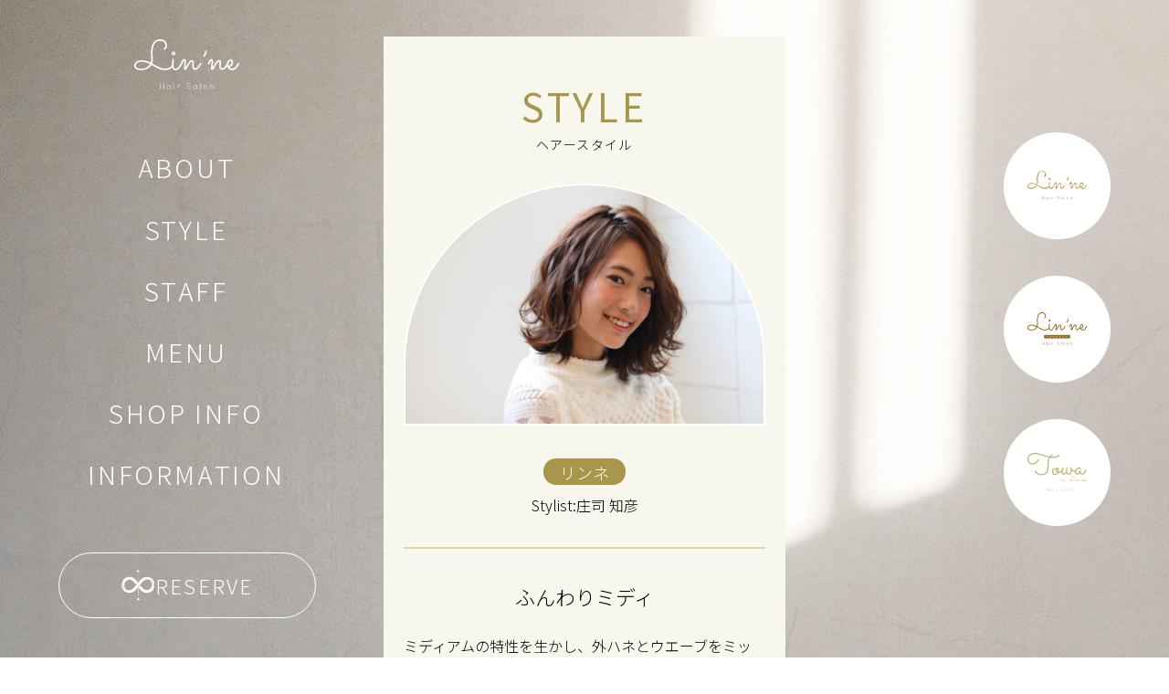

--- FILE ---
content_type: text/html; charset=UTF-8
request_url: https://lin-ne.jp/style/177/
body_size: 6926
content:


<!DOCTYPE html>
<html lang="ja">
<head>
        <meta http-equiv="X-UA-Compatible" content="IE=edge">
        <meta charset="utf-8">
        <meta name="viewport" content="width=device-width,initial-scale=1.0,minimum-scale=1.0">
        <!--font-->
        <link rel="preconnect" href="https://fonts.googleapis.com">
        <link rel="preconnect" href="https://fonts.gstatic.com" crossorigin>
        <link href="https://fonts.googleapis.com/css2?family=Noto+Sans+JP:wght@100..900&display=swap" rel="stylesheet">
        <!--CSS-->
        <link href="https://lin-ne.jp/wp2025/wp-content/themes/lin-ne/assets/scss/style.css" rel="stylesheet">
        <link rel="stylesheet" href="https://unpkg.com/aos@next/dist/aos.css" />
        <!--JS-->
        <script src="https://lin-ne.jp/wp2025/wp-content/themes/lin-ne/assets/js/index.js" defer ></script>
        <script src="https://unpkg.com/alpinejs@3.13.0/dist/cdn.min.js" defer></script>
        	<style>img:is([sizes="auto" i], [sizes^="auto," i]) { contain-intrinsic-size: 3000px 1500px }</style>
	
		<!-- All in One SEO 4.8.8 - aioseo.com -->
		<title>ふんわりミディ | 下北沢リンネ／リンネテラス</title>
	<meta name="robots" content="max-image-preview:large" />
	<link rel="canonical" href="https://lin-ne.jp/style/177/" />
	<meta name="generator" content="All in One SEO (AIOSEO) 4.8.8" />
		<meta property="og:locale" content="ja_JP" />
		<meta property="og:site_name" content="下北沢リンネ／リンネテラス" />
		<meta property="og:type" content="article" />
		<meta property="og:title" content="ふんわりミディ | 下北沢リンネ／リンネテラス" />
		<meta property="og:url" content="https://lin-ne.jp/style/177/" />
		<meta property="og:image" content="https://lin-ne.jp/wp2025/wp-content/uploads/2020/01/97e13c68fc1f2c35e848aeab042742be.png" />
		<meta property="og:image:secure_url" content="https://lin-ne.jp/wp2025/wp-content/uploads/2020/01/97e13c68fc1f2c35e848aeab042742be.png" />
		<meta property="og:image:width" content="1200" />
		<meta property="og:image:height" content="600" />
		<meta property="article:published_time" content="2019-12-30T00:37:06+00:00" />
		<meta property="article:modified_time" content="2019-12-30T00:37:06+00:00" />
		<meta name="twitter:card" content="summary" />
		<meta name="twitter:title" content="ふんわりミディ | 下北沢リンネ／リンネテラス" />
		<meta name="twitter:image" content="https://lin-ne.jp/wp2025/wp-content/uploads/2020/01/97e13c68fc1f2c35e848aeab042742be.png" />
		<script type="application/ld+json" class="aioseo-schema">
			{"@context":"https:\/\/schema.org","@graph":[{"@type":"BreadcrumbList","@id":"https:\/\/lin-ne.jp\/style\/177\/#breadcrumblist","itemListElement":[{"@type":"ListItem","@id":"https:\/\/lin-ne.jp#listItem","position":1,"name":"\u30db\u30fc\u30e0","item":"https:\/\/lin-ne.jp","nextItem":{"@type":"ListItem","@id":"https:\/\/lin-ne.jp\/style\/#listItem","name":"\u3010linne\u3011\u30b9\u30bf\u30a4\u30eb"}},{"@type":"ListItem","@id":"https:\/\/lin-ne.jp\/style\/#listItem","position":2,"name":"\u3010linne\u3011\u30b9\u30bf\u30a4\u30eb","item":"https:\/\/lin-ne.jp\/style\/","nextItem":{"@type":"ListItem","@id":"https:\/\/lin-ne.jp\/style_cat\/womens\/#listItem","name":"WOMENS"},"previousItem":{"@type":"ListItem","@id":"https:\/\/lin-ne.jp#listItem","name":"\u30db\u30fc\u30e0"}},{"@type":"ListItem","@id":"https:\/\/lin-ne.jp\/style_cat\/womens\/#listItem","position":3,"name":"WOMENS","item":"https:\/\/lin-ne.jp\/style_cat\/womens\/","nextItem":{"@type":"ListItem","@id":"https:\/\/lin-ne.jp\/style_cat\/womens\/womens-cut\/#listItem","name":"CUT"},"previousItem":{"@type":"ListItem","@id":"https:\/\/lin-ne.jp\/style\/#listItem","name":"\u3010linne\u3011\u30b9\u30bf\u30a4\u30eb"}},{"@type":"ListItem","@id":"https:\/\/lin-ne.jp\/style_cat\/womens\/womens-cut\/#listItem","position":4,"name":"CUT","item":"https:\/\/lin-ne.jp\/style_cat\/womens\/womens-cut\/","nextItem":{"@type":"ListItem","@id":"https:\/\/lin-ne.jp\/style\/177\/#listItem","name":"\u3075\u3093\u308f\u308a\u30df\u30c7\u30a3"},"previousItem":{"@type":"ListItem","@id":"https:\/\/lin-ne.jp\/style_cat\/womens\/#listItem","name":"WOMENS"}},{"@type":"ListItem","@id":"https:\/\/lin-ne.jp\/style\/177\/#listItem","position":5,"name":"\u3075\u3093\u308f\u308a\u30df\u30c7\u30a3","previousItem":{"@type":"ListItem","@id":"https:\/\/lin-ne.jp\/style_cat\/womens\/womens-cut\/#listItem","name":"CUT"}}]},{"@type":"Organization","@id":"https:\/\/lin-ne.jp\/#organization","name":"\u4e0b\u5317\u6ca2\u30ea\u30f3\u30cd\uff0f\u30ea\u30f3\u30cd\u30c6\u30e9\u30b9","url":"https:\/\/lin-ne.jp\/"},{"@type":"WebPage","@id":"https:\/\/lin-ne.jp\/style\/177\/#webpage","url":"https:\/\/lin-ne.jp\/style\/177\/","name":"\u3075\u3093\u308f\u308a\u30df\u30c7\u30a3 | \u4e0b\u5317\u6ca2\u30ea\u30f3\u30cd\uff0f\u30ea\u30f3\u30cd\u30c6\u30e9\u30b9","inLanguage":"ja","isPartOf":{"@id":"https:\/\/lin-ne.jp\/#website"},"breadcrumb":{"@id":"https:\/\/lin-ne.jp\/style\/177\/#breadcrumblist"},"image":{"@type":"ImageObject","url":"https:\/\/lin-ne.jp\/wp2025\/wp-content\/uploads\/2019\/12\/33f3150175e409a30bffa3bf3845911c.jpg","@id":"https:\/\/lin-ne.jp\/style\/177\/#mainImage","width":1920,"height":1280},"primaryImageOfPage":{"@id":"https:\/\/lin-ne.jp\/style\/177\/#mainImage"},"datePublished":"2019-12-30T09:37:06+09:00","dateModified":"2019-12-30T09:37:06+09:00"},{"@type":"WebSite","@id":"https:\/\/lin-ne.jp\/#website","url":"https:\/\/lin-ne.jp\/","name":"\u4e0b\u5317\u6ca2\u30ea\u30f3\u30cd\uff0f\u30ea\u30f3\u30cd\u30c6\u30e9\u30b9","inLanguage":"ja","publisher":{"@id":"https:\/\/lin-ne.jp\/#organization"}}]}
		</script>
		<!-- All in One SEO -->

<script type="text/javascript">
/* <![CDATA[ */
window._wpemojiSettings = {"baseUrl":"https:\/\/s.w.org\/images\/core\/emoji\/16.0.1\/72x72\/","ext":".png","svgUrl":"https:\/\/s.w.org\/images\/core\/emoji\/16.0.1\/svg\/","svgExt":".svg","source":{"concatemoji":"https:\/\/lin-ne.jp\/wp2025\/wp-includes\/js\/wp-emoji-release.min.js?ver=6.8.3"}};
/*! This file is auto-generated */
!function(s,n){var o,i,e;function c(e){try{var t={supportTests:e,timestamp:(new Date).valueOf()};sessionStorage.setItem(o,JSON.stringify(t))}catch(e){}}function p(e,t,n){e.clearRect(0,0,e.canvas.width,e.canvas.height),e.fillText(t,0,0);var t=new Uint32Array(e.getImageData(0,0,e.canvas.width,e.canvas.height).data),a=(e.clearRect(0,0,e.canvas.width,e.canvas.height),e.fillText(n,0,0),new Uint32Array(e.getImageData(0,0,e.canvas.width,e.canvas.height).data));return t.every(function(e,t){return e===a[t]})}function u(e,t){e.clearRect(0,0,e.canvas.width,e.canvas.height),e.fillText(t,0,0);for(var n=e.getImageData(16,16,1,1),a=0;a<n.data.length;a++)if(0!==n.data[a])return!1;return!0}function f(e,t,n,a){switch(t){case"flag":return n(e,"\ud83c\udff3\ufe0f\u200d\u26a7\ufe0f","\ud83c\udff3\ufe0f\u200b\u26a7\ufe0f")?!1:!n(e,"\ud83c\udde8\ud83c\uddf6","\ud83c\udde8\u200b\ud83c\uddf6")&&!n(e,"\ud83c\udff4\udb40\udc67\udb40\udc62\udb40\udc65\udb40\udc6e\udb40\udc67\udb40\udc7f","\ud83c\udff4\u200b\udb40\udc67\u200b\udb40\udc62\u200b\udb40\udc65\u200b\udb40\udc6e\u200b\udb40\udc67\u200b\udb40\udc7f");case"emoji":return!a(e,"\ud83e\udedf")}return!1}function g(e,t,n,a){var r="undefined"!=typeof WorkerGlobalScope&&self instanceof WorkerGlobalScope?new OffscreenCanvas(300,150):s.createElement("canvas"),o=r.getContext("2d",{willReadFrequently:!0}),i=(o.textBaseline="top",o.font="600 32px Arial",{});return e.forEach(function(e){i[e]=t(o,e,n,a)}),i}function t(e){var t=s.createElement("script");t.src=e,t.defer=!0,s.head.appendChild(t)}"undefined"!=typeof Promise&&(o="wpEmojiSettingsSupports",i=["flag","emoji"],n.supports={everything:!0,everythingExceptFlag:!0},e=new Promise(function(e){s.addEventListener("DOMContentLoaded",e,{once:!0})}),new Promise(function(t){var n=function(){try{var e=JSON.parse(sessionStorage.getItem(o));if("object"==typeof e&&"number"==typeof e.timestamp&&(new Date).valueOf()<e.timestamp+604800&&"object"==typeof e.supportTests)return e.supportTests}catch(e){}return null}();if(!n){if("undefined"!=typeof Worker&&"undefined"!=typeof OffscreenCanvas&&"undefined"!=typeof URL&&URL.createObjectURL&&"undefined"!=typeof Blob)try{var e="postMessage("+g.toString()+"("+[JSON.stringify(i),f.toString(),p.toString(),u.toString()].join(",")+"));",a=new Blob([e],{type:"text/javascript"}),r=new Worker(URL.createObjectURL(a),{name:"wpTestEmojiSupports"});return void(r.onmessage=function(e){c(n=e.data),r.terminate(),t(n)})}catch(e){}c(n=g(i,f,p,u))}t(n)}).then(function(e){for(var t in e)n.supports[t]=e[t],n.supports.everything=n.supports.everything&&n.supports[t],"flag"!==t&&(n.supports.everythingExceptFlag=n.supports.everythingExceptFlag&&n.supports[t]);n.supports.everythingExceptFlag=n.supports.everythingExceptFlag&&!n.supports.flag,n.DOMReady=!1,n.readyCallback=function(){n.DOMReady=!0}}).then(function(){return e}).then(function(){var e;n.supports.everything||(n.readyCallback(),(e=n.source||{}).concatemoji?t(e.concatemoji):e.wpemoji&&e.twemoji&&(t(e.twemoji),t(e.wpemoji)))}))}((window,document),window._wpemojiSettings);
/* ]]> */
</script>
<link rel='stylesheet' id='sbi_styles-css' href='https://lin-ne.jp/wp2025/wp-content/plugins/instagram-feed/css/sbi-styles.min.css?ver=6.9.1' type='text/css' media='all' />
<style id='wp-emoji-styles-inline-css' type='text/css'>

	img.wp-smiley, img.emoji {
		display: inline !important;
		border: none !important;
		box-shadow: none !important;
		height: 1em !important;
		width: 1em !important;
		margin: 0 0.07em !important;
		vertical-align: -0.1em !important;
		background: none !important;
		padding: 0 !important;
	}
</style>
<link rel='stylesheet' id='wp-block-library-css' href='https://lin-ne.jp/wp2025/wp-includes/css/dist/block-library/style.min.css?ver=6.8.3' type='text/css' media='all' />
<style id='classic-theme-styles-inline-css' type='text/css'>
/*! This file is auto-generated */
.wp-block-button__link{color:#fff;background-color:#32373c;border-radius:9999px;box-shadow:none;text-decoration:none;padding:calc(.667em + 2px) calc(1.333em + 2px);font-size:1.125em}.wp-block-file__button{background:#32373c;color:#fff;text-decoration:none}
</style>
<style id='global-styles-inline-css' type='text/css'>
:root{--wp--preset--aspect-ratio--square: 1;--wp--preset--aspect-ratio--4-3: 4/3;--wp--preset--aspect-ratio--3-4: 3/4;--wp--preset--aspect-ratio--3-2: 3/2;--wp--preset--aspect-ratio--2-3: 2/3;--wp--preset--aspect-ratio--16-9: 16/9;--wp--preset--aspect-ratio--9-16: 9/16;--wp--preset--color--black: #000000;--wp--preset--color--cyan-bluish-gray: #abb8c3;--wp--preset--color--white: #ffffff;--wp--preset--color--pale-pink: #f78da7;--wp--preset--color--vivid-red: #cf2e2e;--wp--preset--color--luminous-vivid-orange: #ff6900;--wp--preset--color--luminous-vivid-amber: #fcb900;--wp--preset--color--light-green-cyan: #7bdcb5;--wp--preset--color--vivid-green-cyan: #00d084;--wp--preset--color--pale-cyan-blue: #8ed1fc;--wp--preset--color--vivid-cyan-blue: #0693e3;--wp--preset--color--vivid-purple: #9b51e0;--wp--preset--gradient--vivid-cyan-blue-to-vivid-purple: linear-gradient(135deg,rgba(6,147,227,1) 0%,rgb(155,81,224) 100%);--wp--preset--gradient--light-green-cyan-to-vivid-green-cyan: linear-gradient(135deg,rgb(122,220,180) 0%,rgb(0,208,130) 100%);--wp--preset--gradient--luminous-vivid-amber-to-luminous-vivid-orange: linear-gradient(135deg,rgba(252,185,0,1) 0%,rgba(255,105,0,1) 100%);--wp--preset--gradient--luminous-vivid-orange-to-vivid-red: linear-gradient(135deg,rgba(255,105,0,1) 0%,rgb(207,46,46) 100%);--wp--preset--gradient--very-light-gray-to-cyan-bluish-gray: linear-gradient(135deg,rgb(238,238,238) 0%,rgb(169,184,195) 100%);--wp--preset--gradient--cool-to-warm-spectrum: linear-gradient(135deg,rgb(74,234,220) 0%,rgb(151,120,209) 20%,rgb(207,42,186) 40%,rgb(238,44,130) 60%,rgb(251,105,98) 80%,rgb(254,248,76) 100%);--wp--preset--gradient--blush-light-purple: linear-gradient(135deg,rgb(255,206,236) 0%,rgb(152,150,240) 100%);--wp--preset--gradient--blush-bordeaux: linear-gradient(135deg,rgb(254,205,165) 0%,rgb(254,45,45) 50%,rgb(107,0,62) 100%);--wp--preset--gradient--luminous-dusk: linear-gradient(135deg,rgb(255,203,112) 0%,rgb(199,81,192) 50%,rgb(65,88,208) 100%);--wp--preset--gradient--pale-ocean: linear-gradient(135deg,rgb(255,245,203) 0%,rgb(182,227,212) 50%,rgb(51,167,181) 100%);--wp--preset--gradient--electric-grass: linear-gradient(135deg,rgb(202,248,128) 0%,rgb(113,206,126) 100%);--wp--preset--gradient--midnight: linear-gradient(135deg,rgb(2,3,129) 0%,rgb(40,116,252) 100%);--wp--preset--font-size--small: 13px;--wp--preset--font-size--medium: 20px;--wp--preset--font-size--large: 36px;--wp--preset--font-size--x-large: 42px;--wp--preset--spacing--20: 0.44rem;--wp--preset--spacing--30: 0.67rem;--wp--preset--spacing--40: 1rem;--wp--preset--spacing--50: 1.5rem;--wp--preset--spacing--60: 2.25rem;--wp--preset--spacing--70: 3.38rem;--wp--preset--spacing--80: 5.06rem;--wp--preset--shadow--natural: 6px 6px 9px rgba(0, 0, 0, 0.2);--wp--preset--shadow--deep: 12px 12px 50px rgba(0, 0, 0, 0.4);--wp--preset--shadow--sharp: 6px 6px 0px rgba(0, 0, 0, 0.2);--wp--preset--shadow--outlined: 6px 6px 0px -3px rgba(255, 255, 255, 1), 6px 6px rgba(0, 0, 0, 1);--wp--preset--shadow--crisp: 6px 6px 0px rgba(0, 0, 0, 1);}:where(.is-layout-flex){gap: 0.5em;}:where(.is-layout-grid){gap: 0.5em;}body .is-layout-flex{display: flex;}.is-layout-flex{flex-wrap: wrap;align-items: center;}.is-layout-flex > :is(*, div){margin: 0;}body .is-layout-grid{display: grid;}.is-layout-grid > :is(*, div){margin: 0;}:where(.wp-block-columns.is-layout-flex){gap: 2em;}:where(.wp-block-columns.is-layout-grid){gap: 2em;}:where(.wp-block-post-template.is-layout-flex){gap: 1.25em;}:where(.wp-block-post-template.is-layout-grid){gap: 1.25em;}.has-black-color{color: var(--wp--preset--color--black) !important;}.has-cyan-bluish-gray-color{color: var(--wp--preset--color--cyan-bluish-gray) !important;}.has-white-color{color: var(--wp--preset--color--white) !important;}.has-pale-pink-color{color: var(--wp--preset--color--pale-pink) !important;}.has-vivid-red-color{color: var(--wp--preset--color--vivid-red) !important;}.has-luminous-vivid-orange-color{color: var(--wp--preset--color--luminous-vivid-orange) !important;}.has-luminous-vivid-amber-color{color: var(--wp--preset--color--luminous-vivid-amber) !important;}.has-light-green-cyan-color{color: var(--wp--preset--color--light-green-cyan) !important;}.has-vivid-green-cyan-color{color: var(--wp--preset--color--vivid-green-cyan) !important;}.has-pale-cyan-blue-color{color: var(--wp--preset--color--pale-cyan-blue) !important;}.has-vivid-cyan-blue-color{color: var(--wp--preset--color--vivid-cyan-blue) !important;}.has-vivid-purple-color{color: var(--wp--preset--color--vivid-purple) !important;}.has-black-background-color{background-color: var(--wp--preset--color--black) !important;}.has-cyan-bluish-gray-background-color{background-color: var(--wp--preset--color--cyan-bluish-gray) !important;}.has-white-background-color{background-color: var(--wp--preset--color--white) !important;}.has-pale-pink-background-color{background-color: var(--wp--preset--color--pale-pink) !important;}.has-vivid-red-background-color{background-color: var(--wp--preset--color--vivid-red) !important;}.has-luminous-vivid-orange-background-color{background-color: var(--wp--preset--color--luminous-vivid-orange) !important;}.has-luminous-vivid-amber-background-color{background-color: var(--wp--preset--color--luminous-vivid-amber) !important;}.has-light-green-cyan-background-color{background-color: var(--wp--preset--color--light-green-cyan) !important;}.has-vivid-green-cyan-background-color{background-color: var(--wp--preset--color--vivid-green-cyan) !important;}.has-pale-cyan-blue-background-color{background-color: var(--wp--preset--color--pale-cyan-blue) !important;}.has-vivid-cyan-blue-background-color{background-color: var(--wp--preset--color--vivid-cyan-blue) !important;}.has-vivid-purple-background-color{background-color: var(--wp--preset--color--vivid-purple) !important;}.has-black-border-color{border-color: var(--wp--preset--color--black) !important;}.has-cyan-bluish-gray-border-color{border-color: var(--wp--preset--color--cyan-bluish-gray) !important;}.has-white-border-color{border-color: var(--wp--preset--color--white) !important;}.has-pale-pink-border-color{border-color: var(--wp--preset--color--pale-pink) !important;}.has-vivid-red-border-color{border-color: var(--wp--preset--color--vivid-red) !important;}.has-luminous-vivid-orange-border-color{border-color: var(--wp--preset--color--luminous-vivid-orange) !important;}.has-luminous-vivid-amber-border-color{border-color: var(--wp--preset--color--luminous-vivid-amber) !important;}.has-light-green-cyan-border-color{border-color: var(--wp--preset--color--light-green-cyan) !important;}.has-vivid-green-cyan-border-color{border-color: var(--wp--preset--color--vivid-green-cyan) !important;}.has-pale-cyan-blue-border-color{border-color: var(--wp--preset--color--pale-cyan-blue) !important;}.has-vivid-cyan-blue-border-color{border-color: var(--wp--preset--color--vivid-cyan-blue) !important;}.has-vivid-purple-border-color{border-color: var(--wp--preset--color--vivid-purple) !important;}.has-vivid-cyan-blue-to-vivid-purple-gradient-background{background: var(--wp--preset--gradient--vivid-cyan-blue-to-vivid-purple) !important;}.has-light-green-cyan-to-vivid-green-cyan-gradient-background{background: var(--wp--preset--gradient--light-green-cyan-to-vivid-green-cyan) !important;}.has-luminous-vivid-amber-to-luminous-vivid-orange-gradient-background{background: var(--wp--preset--gradient--luminous-vivid-amber-to-luminous-vivid-orange) !important;}.has-luminous-vivid-orange-to-vivid-red-gradient-background{background: var(--wp--preset--gradient--luminous-vivid-orange-to-vivid-red) !important;}.has-very-light-gray-to-cyan-bluish-gray-gradient-background{background: var(--wp--preset--gradient--very-light-gray-to-cyan-bluish-gray) !important;}.has-cool-to-warm-spectrum-gradient-background{background: var(--wp--preset--gradient--cool-to-warm-spectrum) !important;}.has-blush-light-purple-gradient-background{background: var(--wp--preset--gradient--blush-light-purple) !important;}.has-blush-bordeaux-gradient-background{background: var(--wp--preset--gradient--blush-bordeaux) !important;}.has-luminous-dusk-gradient-background{background: var(--wp--preset--gradient--luminous-dusk) !important;}.has-pale-ocean-gradient-background{background: var(--wp--preset--gradient--pale-ocean) !important;}.has-electric-grass-gradient-background{background: var(--wp--preset--gradient--electric-grass) !important;}.has-midnight-gradient-background{background: var(--wp--preset--gradient--midnight) !important;}.has-small-font-size{font-size: var(--wp--preset--font-size--small) !important;}.has-medium-font-size{font-size: var(--wp--preset--font-size--medium) !important;}.has-large-font-size{font-size: var(--wp--preset--font-size--large) !important;}.has-x-large-font-size{font-size: var(--wp--preset--font-size--x-large) !important;}
:where(.wp-block-post-template.is-layout-flex){gap: 1.25em;}:where(.wp-block-post-template.is-layout-grid){gap: 1.25em;}
:where(.wp-block-columns.is-layout-flex){gap: 2em;}:where(.wp-block-columns.is-layout-grid){gap: 2em;}
:root :where(.wp-block-pullquote){font-size: 1.5em;line-height: 1.6;}
</style>
<link rel="https://api.w.org/" href="https://lin-ne.jp/wp-json/" /><link rel='shortlink' href='https://lin-ne.jp/?p=177' />
<link rel="alternate" title="oEmbed (JSON)" type="application/json+oembed" href="https://lin-ne.jp/wp-json/oembed/1.0/embed?url=https%3A%2F%2Flin-ne.jp%2Fstyle%2F177%2F" />
<link rel="alternate" title="oEmbed (XML)" type="text/xml+oembed" href="https://lin-ne.jp/wp-json/oembed/1.0/embed?url=https%3A%2F%2Flin-ne.jp%2Fstyle%2F177%2F&#038;format=xml" />
</head>

<body>
<div id="wrapper">

<!--SP-->
<header class="sp__header pc-off">
    <a href="https://lin-ne.jp/linne" class="header__logo">
                <img src="https://lin-ne.jp/wp2025/wp-content/themes/lin-ne/assets/img/common-logo-01.svg" alt="">
            </a>
    <div class="header__hum">
        <hr>
        <hr>
    </div>
</header>
<section class="sp__menu">
    <nav>
        <a href="https://lin-ne.jp/linne">ABOUT</a>
        <a href="https://lin-ne.jp/linne/styles">STYLE</a>
        <a href="https://lin-ne.jp/linne/staff">STAFF</a>
        <a href="https://lin-ne.jp/linne/menu">MENU</a>
        <a href="https://lin-ne.jp/linne#f03">SHOP INFO</a>
        <a href="https://lin-ne.jp/news">INFORMATION</a>
    </nav>
</section>
<a href="https://beauty.hotpepper.jp/slnH000396718/" target="_blank" rel="noreferrer noopener" class="common__cv pc-off">
    <div>
        <img src="https://lin-ne.jp/wp2025/wp-content/themes/lin-ne/assets/img/common-logo-cv.svg" alt="">
        <p>RESERVE</p>
    </div>
</a>

<!--PC-->
<header class="pc__header sp-off">
    <a href="https://lin-ne.jp/linne" class="header__logo"><img src="https://lin-ne.jp/wp2025/wp-content/themes/lin-ne/assets/img/common-logo.svg" alt=""></a>
    <nav class="header__nav">
        <a href="https://lin-ne.jp/linne">ABOUT</a>
        <a href="https://lin-ne.jp/linne/styles">STYLE</a>
        <a href="https://lin-ne.jp/linne/staff">STAFF</a>
        <a href="https://lin-ne.jp/linne/menu">MENU</a>
        <a href="https://lin-ne.jp/linne#f03">SHOP INFO</a>
        <a href="https://lin-ne.jp/news">INFORMATION</a>
    </nav>
    <a href="https://beauty.hotpepper.jp/slnH000396718/" target="_blank" rel="noreferrer noopener" class="header__bt"><img src="https://lin-ne.jp/wp2025/wp-content/themes/lin-ne/assets/img/common-bt-img01.svg" alt="">RESERVE</a>
</header>
<section id="common__bg" class="sp-off">
    <img src="https://lin-ne.jp/wp2025/wp-content/themes/lin-ne/assets/img/common-bg.png" alt="">
</section>
<nav class="header__link sp-off">
    <a href="https://lin-ne.jp/linne"><img src="https://lin-ne.jp/wp2025/wp-content/themes/lin-ne/assets/img/common-logo-01.svg" alt=""></a>
    <a href="https://lin-ne.jp/terrace"><img src="https://lin-ne.jp/wp2025/wp-content/themes/lin-ne/assets/img/common-logo-02.svg" alt=""></a>
    <a href="https://lin-ne.jp/towa"><img src="https://lin-ne.jp/wp2025/wp-content/themes/lin-ne/assets/img/common-logo-03.svg" alt=""></a>
</nav>

<section class="common__wrapper">

<section class="single__style common__firstsection" data-aos="fade" data-aos-duration="800">
    <div class="common__title">
        <h1>STYLE</h1>
        <h2>ヘアースタイル</h2>
    </div>
    <img src="https://lin-ne.jp/wp2025/wp-content/uploads/2019/12/33f3150175e409a30bffa3bf3845911c.jpg" alt="" class="ss__thumnail">
    <p class="ss__category">リンネ</p>
    <p class="ss__stylist">Stylist:庄司 知彦</p>
    <article class="ss__content">
        <h3>ふんわりミディ</h3>
        <p>ミディアムの特性を生かし、外ハネとウエーブをミックス！<br />
カラーリングはバイオレットアッシュで秋色に仕上げました</p>
        <div class="ss__images">
                                    <img src="https://lin-ne.jp/wp2025/wp-content/uploads/2019/12/33f3150175e409a30bffa3bf3845911c.jpg" alt="">
                                            <img src="https://lin-ne.jp/wp2025/wp-content/uploads/2019/12/e92c66ffb73f3f1804598a93fb5abbc9.jpg" alt="">
                                            <img src="https://lin-ne.jp/wp2025/wp-content/uploads/2019/12/27d91df7b333024113a5ceb4c9bfc92d.jpg" alt="">
                                            <img src="https://lin-ne.jp/wp2025/wp-content/uploads/2019/12/cdf344e87d0355a190b417d30c04f79b.jpg" alt="">
                            </div>
    </article>
    <section class="ss__links">
                    <a href="https://lin-ne.jp/style/169/" class="ss__bt">
                <img src="https://lin-ne.jp/wp2025/wp-content/themes/lin-ne/assets/img/common-arrow-single.svg" alt="">
                前のスタイルへ
            </a>
                            <a href="https://lin-ne.jp/style/194/" class="ss__bt ss__bt--next">
                次のスタイルへ
                <img src="https://lin-ne.jp/wp2025/wp-content/themes/lin-ne/assets/img/common-arrow-single.svg" alt="">
            </a>
            </section>
</section>

<section class="common__shops" data-aos="fade" data-aos-duration="800">
    <div class="common__title">
        <h1>SHOPS</h1>
        <h2>系列店のご案内</h2>
    </div>
    <article data-aos="fade" data-aos-duration="800">
        <img src="https://lin-ne.jp/wp2025/wp-content/themes/lin-ne/assets/img/common-logo-03.svg" alt="">
        <p>155-0031<br>
        東京都世田谷区北沢2-35-5<br>
        サウザンド下北沢2A号<br>
        下北沢中央東口より徒歩3分<br>
        tel     03-6407-8900<br>
        fax     03-6407-8901</p>
        <a href="https://lin-ne.jp/towa" class="common__bt common__bt--ver3">Visit website</a>
    </article>
    <article data-aos="fade" data-aos-duration="800">
        <img src="https://lin-ne.jp/wp2025/wp-content/themes/lin-ne/assets/img/common-logo-02.svg" alt="">
        <p>〒155-0031<br>
        東京都世田谷区北沢2-24-5 シモキタフロント301<br>
        京王井の頭線・小田急小田原線<br>
        下北沢駅東口、中央口より徒歩30秒<br>
        tel     03-6407-1407<br>
        fax     03-6407-1408</p>
        <a href="https://lin-ne.jp/terrace" class="common__bt common__bt--ver3">Visit website</a>
    </article>
    <a href="https://lin-ne.jp/company" class="cs__link">Company overview</a>
</section>

<footer>
    <small>©glanche</small>
</footer>

<script src="https://unpkg.com/aos@2.3.1/dist/aos.js"></script>
<script>
  const params = new URLSearchParams(window.location.search);
  const targetId = params.get('index');

  // URLにパラメータがなければAOSを初期化
  if (!targetId) {
    AOS.init({
      // 必要に応じてオプションも設定可能
      duration: 800,
      easing: 'ease-in-out',
      once: true,
    });
  }
</script></section>

--- FILE ---
content_type: text/css
request_url: https://lin-ne.jp/wp2025/wp-content/themes/lin-ne/assets/scss/style.css
body_size: 7022
content:
@charset "UTF-8";
/*共通部分
-----------------------------------------*/
/* reset */
html, body,
div, span, object, iframe,
h1, h2, h3, h4, h5, h6, p, blockquote, pre,
abbr, address, cite, code,
del, dfn, em, img, ins, kbd, q, samp,
small, sub, sup, var, i,
dl, dt, dd, ol, ul, li,
fieldset, form, label, legend,
table, caption, tbody, tfoot, thead, tr, th, td,
article, aside, canvas, details, figcaption, figure,
footer, header, hgroup, menu, nav, section, summary,
time, mark, audio, video {
  margin: 0;
  padding: 0;
  border: 0;
  outline: 0;
  font-size: 100%;
  vertical-align: baseline;
  background: transparent;
  list-style: none;
  font-style: normal;
  font-weight: 300;
  line-height: 2;
  letter-spacing: 0em;
}

article, aside, canvas, details, figcaption, figure,
footer, header, hgroup, menu, nav, section, summary {
  display: block;
}

nav ul {
  list-style: none;
}

blockquote, q {
  quotes: none;
}

button {
  border: none;
}

@blockquote :before, blockquote:after,
q:before, q:after {
  content: "";
  content: none;
}
a {
  margin: 0;
  padding: 0;
  border: 0;
  font-size: 100%;
  vertical-align: baseline;
  background: transparent;
}

ins {
  background-color: #ff9;
  color: #000;
  text-decoration: none;
}

mark {
  background-color: #ff9;
  color: #000;
  font-style: italic;
}

del {
  text-decoration: line-through;
}

abbr[title], dfn[title] {
  border-bottom: 1px dotted #000;
  cursor: help;
}

table {
  border-collapse: collapse;
  border-spacing: 0;
}

hr {
  display: block;
  height: 1px;
  border: 0;
  border-top: 1px solid #cccccc;
  margin: 0 0;
  padding: 0;
}

input, select {
  vertical-align: middle;
}

/* reset end */
html {
  font-size: 100%;
}

img {
  display: block;
}

hr {
  border: none;
}

a {
  text-decoration: none;
  color: #000;
  cursor: pointer !important;
}

input[type=submit] {
  -moz-appearance: none;
       appearance: none;
  -webkit-appearance: none;
}

button {
  color: #000;
}

body {
  font-family: "Noto Sans JP", sans-serif;
  font-optical-sizing: auto;
  font-weight: 300;
  font-style: norml;
}
body.active {
  overflow: hidden;
}

#wrapper {
  width: 100%;
  overflow: hidden;
  position: relative;
}

@media (max-width: 800px) {
  .sp-off {
    display: none !important;
  }
}
@media (min-width: 801px) {
  .pc-off {
    display: none !important;
  }
}
#common__bg {
  position: fixed;
  z-index: -100;
  width: 114%;
  height: 100%;
  top: 0;
  left: 0;
  transform: translateX(0%);
  transition: transform 0s; /* 即時反映 */
}
#common__bg img {
  width: 100%;
  height: 100%;
  -o-object-fit: cover;
     object-fit: cover;
}

.common__wrapper {
  width: 440px;
  margin: 0 auto;
  margin-top: 40px;
  margin-bottom: 100px;
  background-color: #fff;
}
@media (max-width: 800px) {
  .common__wrapper {
    width: 100%;
    margin-top: 0px;
    margin-bottom: 0px;
    background: transparent;
  }
}
.common__wrapper--radius {
  border-radius: 1000px 1000px 0px 0px;
}

@media (max-width: 800px) {
  .common__firstsection {
    padding-top: 100px !important;
  }
}

.common__title h1, .common__title h2 {
  text-align: center;
  letter-spacing: 0.1em;
}
.common__title h1 {
  font-size: clamp(24px, 3.2307692308px + 0.0553846154 * 100vw, 42px);
  color: #A8964D;
  line-height: 1;
  padding-top: 1.3em;
  font-weight: 400;
}
.common__title h2 {
  font-size: clamp(12px, 9.6923076923px + 0.0061538462 * 100vw, 14px);
  line-height: 1;
  margin-top: 1em;
  margin-bottom: 2.6em;
}
.common__title--white h1, .common__title--white h2 {
  color: #fff;
}
.common__title--TE h1 {
  color: #966A29;
}
.common__title--TO h1 {
  color: #958F60;
}

.common__bt {
  display: block;
  text-align: center;
  border-radius: 3em;
  padding: 0.8em 0px;
  line-height: 1;
  transition: all 0.3s;
}
.common__bt:hover {
  transition: all 0.3s;
}
.common__bt--ver1 {
  font-size: clamp(14px, 11.6923076923px + 0.0061538462 * 100vw, 16px);
  background-color: #fff;
  border: solid 1px #A8964D;
  color: #A8964D;
  width: calc(50% - 10px);
}
.common__bt--ver1:hover {
  background-color: #A8964D;
  color: #fff;
}
.common__bt--ver2 {
  font-size: clamp(16px, 9.0769230769px + 0.0184615385 * 100vw, 22px);
  color: #A8964D;
  background-color: #fff;
  width: min(280px, 90%);
  margin: 0 auto;
}
.common__bt--ver2:hover {
  background-color: #A8964D;
  color: #fff;
  border: solid 1px #fff;
}
.common__bt--ver3 {
  font-size: clamp(16px, 9.0769230769px + 0.0184615385 * 100vw, 22px);
  color: #fff;
  background-color: #A8964D;
  width: min(280px, 90%);
  margin: 0 auto;
}
.common__bt--ver3:hover {
  background-color: #fff;
  color: #A8964D;
  border: solid 1px #A8964D;
}
.common__bt--TE {
  background-color: #966A29;
}
.common__bt--TO {
  background-color: #958F60;
}

.component__style {
  background-color: #F8F7ED;
  padding: 0px 5% 40px 5%;
  -o-object-fit: contain;
     object-fit: contain;
}
.component__style .cs__exp {
  font-size: clamp(14px, 11.6923076923px + 0.0061538462 * 100vw, 16px);
}
.component__style h3 {
  color: #A8964D;
  border-top: solid 2px #E2D5A2;
  border-bottom: solid 2px #E2D5A2;
  text-align: center;
  font-size: clamp(18px, 11.0769230769px + 0.0184615385 * 100vw, 24px);
  padding: 0.2em 0px;
  font-weight: 400;
  margin-top: 1.4em;
}
.component__style nav {
  display: flex;
  justify-content: center;
  align-items: center;
  flex-wrap: wrap;
  gap: 10px;
  width: 100%;
  margin: 30px 0px;
}
.component__style .cs__main {
  display: flex;
  justify-content: center;
  align-items: center;
  flex-wrap: wrap;
  gap: 10px;
}
.component__style .cs__main .cs__item {
  width: calc(50% - 10px);
}
.component__style .cs__main .cs__item .cs__img {
  width: 100%;
  height: auto;
  aspect-ratio: 188/309;
  border-radius: 100px 100px 0px 0px;
  box-sizing: border-box;
  border: solid 2px #fff;
  overflow: hidden;
  transition: all 0.3s;
}
.component__style .cs__main .cs__item .cs__img img {
  -o-object-fit: cover;
     object-fit: cover;
  width: 100%;
  height: 100%;
  transition: all 0.5s;
}
.component__style .cs__main .cs__item .cs__img:hover img {
  transform: scale(1.2) translateY(7%);
  transition: all 0.5s;
}
.component__style .cs__main .cs__item .cs__name {
  background-color: #A8964D;
  border: 2em;
  text-align: center;
  width: -moz-fit-content;
  width: fit-content;
  margin: 0 auto;
  color: #fff;
  line-height: 1;
  padding: 0.5em 1.6em;
  margin-top: -1em;
  position: relative;
  z-index: 1;
  border-radius: 2em;
  border: solid 1px #fff;
}
.component__style .cs__main .cs__item .cs__name--TE {
  background-color: #555555;
}
.component__style .cs__main .cs__item .cs__name--TO {
  background-color: #958F60;
}
.component__style .cs__main .cs__item .cs__stylist {
  text-align: center;
  font-size: clamp(14px, 11.6923076923px + 0.0061538462 * 100vw, 16px);
  margin-top: 0.4em;
  margin-bottom: 1em;
}
.component__style--TE {
  background-color: #FFF3E2;
}
.component__style--TE h3 {
  color: #966A29;
}
.component__style--TO {
  background-color: #EDECE8;
}
.component__style--TO h3 {
  color: #958F60;
}

.common__info {
  background: linear-gradient(#A8964D, #CBB45A);
  padding-top: 70px;
  margin-top: -70px;
  padding-bottom: 105px;
}
.common__info section {
  width: 90%;
  margin: 0 auto;
}
.common__info section a {
  width: 100%;
  border-top: solid 1px #fff;
  display: flex;
  justify-content: flex-start;
  align-items: center;
  gap: 1em;
  padding: 1em 0px;
}
.common__info section a:last-child {
  border-bottom: solid 1px #fff;
}
.common__info section a .cl__category {
  display: block;
  border: solid 2px #fff;
  line-height: 1;
  padding: 0.2em 1em;
  width: -moz-fit-content;
  width: fit-content;
  color: #fff;
  font-size: clamp(10px, 7.6923076923px + 0.0061538462 * 100vw, 12px);
}
.common__info section a .cl__date {
  font-size: clamp(10px, 7.6923076923px + 0.0061538462 * 100vw, 12px);
  color: #fff;
}
.common__info section a .cl__content {
  font-size: clamp(12px, 9.6923076923px + 0.0061538462 * 100vw, 14px);
  color: #fff;
}
.common__info .common__bt {
  margin-top: 30px;
}
.common__info--TE {
  background: linear-gradient(#966A29, #C69A5A);
}
.common__info--TO {
  background: linear-gradient(#958F60, #ADA87B);
}

.common__shops article {
  width: 90%;
  margin: 0 auto;
  box-sizing: border-box;
  border: solid 2px #A8964D;
  margin-top: 40px;
  padding: 40px 0px;
}
.common__shops article img {
  display: block;
  margin: 0 auto;
  height: 80px;
}
.common__shops article p {
  display: block;
  width: 90%;
  margin: 0 auto;
  text-align: center;
  border-top: solid 2px #E5E3D3;
  margin-top: 2.5em;
  padding: 2em 0px 3.5em 0px;
}
.common__shops .cs__link {
  display: block;
  margin: 0 auto;
  width: -moz-fit-content;
  width: fit-content;
  height: -moz-fit-content;
  height: fit-content;
  margin-top: 2em;
  margin-bottom: 3em;
  font-size: clamp(16px, 11.3846153846px + 0.0123076923 * 100vw, 20px);
  text-decoration: underline;
  color: #A8964D;
}

footer {
  width: 100%;
  background-color: #555555;
  text-align: center;
  padding: 1em 0px;
}
footer small {
  color: #fff;
  font-size: clamp(12px, 7.3846153846px + 0.0123076923 * 100vw, 16px);
}

#common__front {
  width: 100%;
  height: 100vh;
  position: relative;
  display: flex;
  justify-content: center;
  align-items: center;
}

.common__cv {
  display: block;
  width: min(180px, 28vw);
  height: auto;
  aspect-ratio: 1/1;
  border-radius: 100%;
  background: linear-gradient(#A8964D, #E2D5A2);
  display: flex;
  justify-content: center;
  align-items: center;
  position: fixed;
  bottom: 10px;
  right: 10px;
  z-index: 9999;
  border: solid 1px #fff;
  box-shadow: 3px 3px 20px rgba(0, 0, 0, 0.3);
}
.common__cv--TE {
  background: linear-gradient(#966A29, #C69A5A);
}
.common__cv--TO {
  background: linear-gradient(#958F60, #ADA87B);
}
.common__cv div {
  width: 100%;
  height: -moz-fit-content;
  height: fit-content;
}
.common__cv div img {
  display: block;
  margin: 0 auto;
  width: min(90px, 50%);
}
.common__cv div p {
  display: block;
  font-size: clamp(14px, 3.6153846154px + 0.0276923077 * 100vw, 23px);
  text-align: center;
  color: #fff;
  line-height: 1;
}

.sp__header {
  display: flex;
  justify-content: space-between;
  align-items: center;
  width: 90%;
  position: absolute;
  top: 26px;
  bottom: initial;
  left: 0px;
  right: 0px;
  margin: auto;
  z-index: 9999;
}
.sp__header .header__logo {
  width: 130px;
  display: block;
}
.sp__header .header__logo img {
  display: block;
  width: 100%;
}
.sp__header .header__hum {
  width: 56px;
  height: -moz-fit-content;
  height: fit-content;
}
.sp__header .header__hum hr {
  display: block;
  transition: all 0.3s;
}
.sp__header .header__hum hr:first-child {
  width: 100%;
  height: 1;
  background-color: #555555;
  margin-bottom: 10px;
}
.sp__header .header__hum hr:last-child {
  width: 70%;
  height: 1;
  background-color: #555555;
  float: right;
}
.sp__header .header__hum.active hr {
  transition: all 0.3s;
}
.sp__header .header__hum.active hr:first-child {
  width: 100%;
  height: 1;
  background-color: #555555;
  margin-bottom: 0px;
  transform: rotate(45deg);
}
.sp__header .header__hum.active hr:last-child {
  width: 100%;
  height: 1;
  background-color: #555555;
  float: initial;
  transform: rotate(-45deg);
}

.sp__menu {
  width: 100%;
  height: 100%;
  position: absolute;
  top: 0px;
  bottom: 0px;
  left: 0px;
  right: 0px;
  margin: auto;
  position: fixed;
  background-color: rgba(255, 255, 255, 0.9);
  transform: translateX(120vw);
  z-index: 999;
  display: flex;
  justify-content: center;
  align-items: center;
  transition: all 0.3s;
}
.sp__menu.active {
  transform: translateX(0vw);
  transition: all 0.3s;
}
.sp__menu nav {
  width: -moz-fit-content;
  width: fit-content;
  height: -moz-fit-content;
  height: fit-content;
}
.sp__menu nav a {
  font-size: clamp(30px, 16.1538461538px + 0.0369230769 * 100vw, 42px);
  color: #A8964D;
  display: block;
  width: -moz-fit-content;
  width: fit-content;
  height: -moz-fit-content;
  height: fit-content;
  line-height: 1;
  margin: 0 auto;
  margin-bottom: 1em;
}
.sp__menu nav a:last-child {
  margin-bottom: 0em;
}

.pc__header {
  position: fixed;
  z-index: 1;
  width: 280px;
  left: 5%;
  top: 0;
  bottom: 0;
  margin: auto;
  height: -moz-fit-content;
  height: fit-content;
}
.pc__header a {
  line-height: 1;
  letter-spacing: 0.1em;
}
.pc__header .header__logo {
  width: 115px;
  margin: 0 auto;
  display: block;
}
.pc__header .header__logo img {
  display: block;
  width: 100%;
}
.pc__header .header__nav {
  margin: 60px 0px;
}
.pc__header .header__nav a {
  display: block;
  margin: auto;
  width: -moz-fit-content;
  width: fit-content;
  color: #fff;
  font-size: clamp(20px, 10.7692307692px + 0.0246153846 * 100vw, 28px);
  margin-bottom: 0.6em;
  position: relative;
  padding: 0.4em 0px;
  transition: all 0.4s;
}
.pc__header .header__nav a::after {
  content: "";
  display: block;
  width: 0px;
  transition: all 0.4s;
  height: 100%;
  background: linear-gradient(to right, #A8964D, rgba(0, 0, 0, 0));
  position: absolute;
  top: 0px;
  bottom: 0px;
  left: -20vw;
  right: initial;
  margin: auto;
  z-index: -1;
}
.pc__header .header__nav a:hover {
  transition: all 0.4s;
}
.pc__header .header__nav a:hover::after {
  width: calc(100% + 40vw);
  transition: all 0.4s;
}
.pc__header .header__nav a:last-child {
  margin-bottom: 0px;
}
.pc__header .header__bt {
  width: 100%;
  height: auto;
  display: flex;
  justify-content: center;
  align-items: center;
  gap: 1em;
  color: #fff;
  border: solid 1px #fff;
  border-radius: 100px;
  text-align: center;
  font-size: clamp(18px, 13.3846153846px + 0.0123076923 * 100vw, 22px);
  padding: 0.8em 0px;
  transition: all 0.3s;
}
.pc__header .header__bt:hover {
  background-color: #A8964D;
  transition: all 0.3s;
}

.header__link {
  position: absolute;
  top: 0px;
  bottom: 0px;
  left: initial;
  right: 5%;
  margin: auto;
  position: fixed;
  height: -moz-fit-content;
  height: fit-content;
}
.header__link a {
  width: 117px;
  height: 117px;
  border-radius: 100%;
  display: flex;
  justify-content: center;
  align-items: center;
  background-color: #fff;
  margin-bottom: 40px;
  transition: all 0.3s;
}
.header__link a:last-child {
  margin-bottom: 0px;
}
.header__link a:hover {
  box-shadow: 0px 0px 10px #A8964D;
  transition: all 0.3s;
}
.header__link a img {
  display: block;
  width: 65px;
}
.header__link--front {
  display: flex;
  justify-content: center;
  align-items: center;
  width: -moz-fit-content;
  width: fit-content;
  height: -moz-fit-content;
  height: fit-content;
  position: initial;
  top: initial;
  left: initial;
  right: initial;
  bottom: initial;
  gap: 50px;
  flex-wrap: wrap;
}
@media (max-width: 800px) {
  .header__link--front {
    gap: 10vw;
  }
}
.header__link--front a {
  margin-bottom: 0px;
  width: min(280px, 40vw);
  height: auto;
  aspect-ratio: 1/1;
  box-shadow: 0px 0px 44px rgba(85, 85, 85, 0.3);
}
.header__link--front a img {
  width: min(70%, 130px);
}

#f01 {
  position: relative;
}
#f01 .f01__main {
  width: 100%;
  border-radius: 3000px 3000px 0px 0px;
}
@media (max-width: 800px) {
  #f01 .f01__main {
    width: 90%;
    margin: 0 auto;
    position: relative;
    z-index: 9;
    transform: translateY(110px);
  }
}
@media (max-width: 800px) {
  #f01 .f01__bg {
    display: block;
    width: 100%;
    height: 100%;
    position: absolute;
    top: 0px;
    bottom: 0px;
    left: 0px;
    right: 0px;
    margin: auto;
    z-index: -1;
  }
}

#f02 {
  width: 100%;
  position: relative;
  height: -moz-fit-content;
  height: fit-content;
}
@media (max-width: 800px) {
  #f02 {
    padding-top: 110px;
  }
}
#f02 .common__title, #f02 .f02__exp, #f02 .f02__img01 {
  position: relative;
  z-index: 1;
}
#f02 .f02__exp {
  display: block;
  font-size: clamp(14px, 9.3846153846px + 0.0123076923 * 100vw, 18px);
  width: 90%;
  margin: 0 auto;
  margin-bottom: 2em;
}
#f02 .f02__img01 {
  width: 100%;
  margin: 0 auto;
}
#f02 .f02__bg {
  display: block;
  width: 50%;
  height: 100%;
  position: absolute;
  top: 0px;
  bottom: 0px;
  left: 0px;
  right: initial;
  margin: auto;
  -o-object-fit: cover;
     object-fit: cover;
  z-index: 0;
}

#f03 p {
  margin-bottom: 3em;
  text-align: center;
}
#f03 iframe {
  display: block;
  width: 90%;
  aspect-ratio: 1/1;
  margin: 0 auto;
}

#f04 {
  margin: 0 auto;
  margin-top: -45px;
}
#f04 a {
  display: block;
  width: 90%;
  margin: 0 auto;
}
@media (max-width: 800px) {
  #f04 a {
    width: 90%;
  }
}
#f04 a img {
  display: block;
  margin: 0 auto;
  width: 100%;
  -o-object-fit: contain;
     object-fit: contain;
}

.category__main {
  background-color: #F8F7ED;
}
.category__main--TE {
  background-color: #FFF3E2;
}
.category__main--TO {
  background-color: #EDECE8;
}
.category__main section {
  width: 90%;
  margin: 0 auto;
}
.category__main section .cm__post {
  width: 100%;
  display: block;
  border-bottom: solid 1px #A8964D;
  padding: 20px 0px;
}
.category__main section .cm__post:first-child {
  border-top: solid 1px #A8964D;
}
.category__main section .cm__post .cm__category {
  width: -moz-fit-content;
  width: fit-content;
  line-height: 1;
  height: auto;
  padding: 0.3em 1em;
  border: solid 1px #A8964D;
  font-size: clamp(10px, 7.6923076923px + 0.0061538462 * 100vw, 12px);
}
.category__main section .cm__post div {
  display: flex;
  justify-content: flex-start;
  align-items: center;
  gap: 1em;
}
.category__main section .cm__post div .cm__date, .category__main section .cm__post div .cm__content {
  font-size: clamp(14px, 11.6923076923px + 0.0061538462 * 100vw, 16px);
}

#category__pagination {
  width: 90%;
  margin: 0 auto;
  display: flex;
  justify-content: center;
  align-items: center;
  gap: 5px;
  margin-top: 40px;
  padding-bottom: 70px;
}
#category__pagination .page-numbers {
  display: block;
  width: 33px;
  height: 33px;
  border-radius: 33px;
  color: #A8964D;
  line-height: 1;
  display: flex;
  justify-content: center;
  align-items: center;
  border: solid 1px #A8964D;
  transition: all 0.3s;
}
#category__pagination .page-numbers.current {
  background-color: #fff;
  color: #A8964D;
}
#category__pagination .page-numbers:hover {
  background-color: #A8964D;
  color: #fff;
  border: solid 1px #fff;
  transition: all 0.3s;
}

.single__style {
  width: 100%;
  margin: 0 auto;
  background-color: #F8F7ED;
  padding: 0px 5% 70px 5%;
  box-sizing: border-box;
}
.single__style--TE {
  background-color: #FFF3E2;
}
.single__style--TO {
  background-color: #EDECE8;
}
.single__style .ss__thumnail {
  width: 100%;
  aspect-ratio: 393/646;
  -o-object-fit: cover;
     object-fit: cover;
  border-radius: 1000px 1000px 0px 0px;
  box-sizing: border-box;
  border: solid 2px #fff;
}
.single__style .ss__category {
  display: block;
  line-height: 1;
  width: -moz-fit-content;
  width: fit-content;
  height: -moz-fit-content;
  height: fit-content;
  padding: 0.3em 1em;
  background-color: #A8964D;
  color: #fff;
  border-radius: 3em;
  font-size: clamp(14px, 9.3846153846px + 0.0123076923 * 100vw, 18px);
  margin: 0 auto;
  margin-top: 2em;
}
.single__style .ss__category--TE {
  background-color: #555555;
}
.single__style .ss__category--TO {
  background-color: #958F60;
}
.single__style .ss__stylist {
  text-align: center;
  font-size: clamp(14px, 11.6923076923px + 0.0061538462 * 100vw, 16px);
  margin-top: 0.4em;
}
.single__style .ss__content {
  margin: 0 auto;
  margin: 30px 0px 30px 0px;
  border-top: solid 2px #E2D5A2;
  border-bottom: solid 2px #E2D5A2;
  padding: 30px 0px;
}
.single__style .ss__content h3 {
  font-size: clamp(18px, 13.3846153846px + 0.0123076923 * 100vw, 22px);
  text-align: center;
}
.single__style .ss__content p {
  font-size: clamp(14px, 11.6923076923px + 0.0061538462 * 100vw, 16px);
  margin-top: 1em;
}
.single__style .ss__content .ss__images {
  width: 100%;
  display: flex;
  justify-content: space-between;
  align-items: center;
  flex-wrap: wrap;
  gap: 10px;
  margin-top: 20px;
}
.single__style .ss__content .ss__images img {
  display: block;
  width: calc(50% - 5px);
  height: auto;
  -o-object-fit: contain;
     object-fit: contain;
}

.ss__links {
  width: 90%;
  margin: 0 auto;
  display: flex;
  justify-content: space-between;
  align-items: center;
}
.ss__links .ss__bt {
  display: flex;
  justify-content: center;
  align-items: center;
  width: -moz-fit-content;
  width: fit-content;
  gap: 1em;
  font-size: clamp(14px, 11.6923076923px + 0.0061538462 * 100vw, 16px);
  color: #A8964D;
}
.ss__links .ss__bt img {
  display: block;
}
.ss__links .ss__bt--next img {
  transform: rotate(180deg);
}

.post__single {
  width: 100%;
  background-color: #F8F7ED;
  padding: 0px 5%;
  box-sizing: border-box;
  padding-bottom: 80px;
}
.post__single .ps__wrapper .ps__date {
  font-size: clamp(12px, 9.6923076923px + 0.0061538462 * 100vw, 14px);
}
.post__single .ps__wrapper .ps__title {
  font-size: clamp(18px, 4.1538461538px + 0.0369230769 * 100vw, 30px);
  color: #A8964D;
  margin-bottom: 0.7em;
}
.post__single--TE {
  background-color: #FFF3E2;
}
.post__single--TE .ps__title {
  color: #966A29 !important;
}
.post__single--TO {
  background-color: #EDECE8;
}
.post__single--TO .ps__title {
  color: #958F60 !important;
}
.post__single .ps__atricle {
  margin-bottom: 40px;
}
.post__single .ps__atricle .editor-styles-wrapper,
.post__single .ps__atricle .entry-content {
  font-size: clamp(15px, 13.8461538462px + 0.0030769231 * 100vw, 16px);
  line-height: 1.8;
}
.post__single .ps__atricle .editor-styles-wrapper p,
.post__single .ps__atricle .entry-content p {
  margin: 0 0 1.5rem;
}
.post__single .ps__atricle .editor-styles-wrapper h1, .post__single .ps__atricle .editor-styles-wrapper h2, .post__single .ps__atricle .editor-styles-wrapper h3, .post__single .ps__atricle .editor-styles-wrapper h4, .post__single .ps__atricle .editor-styles-wrapper h5, .post__single .ps__atricle .editor-styles-wrapper h6,
.post__single .ps__atricle .entry-content h1,
.post__single .ps__atricle .entry-content h2,
.post__single .ps__atricle .entry-content h3,
.post__single .ps__atricle .entry-content h4,
.post__single .ps__atricle .entry-content h5,
.post__single .ps__atricle .entry-content h6 {
  line-height: 1.25;
  margin: 2rem 0 1rem;
  font-weight: 700;
}
.post__single .ps__atricle .editor-styles-wrapper h1,
.post__single .ps__atricle .entry-content h1 {
  font-size: clamp(30px, 13.8461538462px + 0.0430769231 * 100vw, 44px);
}
.post__single .ps__atricle .editor-styles-wrapper h2,
.post__single .ps__atricle .entry-content h2 {
  font-size: clamp(26px, 14.4615384615px + 0.0307692308 * 100vw, 36px);
}
.post__single .ps__atricle .editor-styles-wrapper h3,
.post__single .ps__atricle .entry-content h3 {
  font-size: clamp(22px, 15.0769230769px + 0.0184615385 * 100vw, 28px);
}
.post__single .ps__atricle .editor-styles-wrapper h4,
.post__single .ps__atricle .entry-content h4 {
  font-size: clamp(18px, 13.3846153846px + 0.0123076923 * 100vw, 22px);
}
.post__single .ps__atricle .editor-styles-wrapper h5,
.post__single .ps__atricle .entry-content h5 {
  font-size: clamp(16px, 13.6923076923px + 0.0061538462 * 100vw, 18px);
}
.post__single .ps__atricle .editor-styles-wrapper h6,
.post__single .ps__atricle .entry-content h6 {
  font-size: clamp(14px, 11.6923076923px + 0.0061538462 * 100vw, 16px);
}
.post__single .ps__atricle .editor-styles-wrapper b, .post__single .ps__atricle .editor-styles-wrapper strong,
.post__single .ps__atricle .entry-content b,
.post__single .ps__atricle .entry-content strong {
  font-weight: 700;
}
.post__single .ps__atricle .editor-styles-wrapper em, .post__single .ps__atricle .editor-styles-wrapper i,
.post__single .ps__atricle .entry-content em,
.post__single .ps__atricle .entry-content i {
  font-style: italic;
}
.post__single .ps__atricle .editor-styles-wrapper ul, .post__single .ps__atricle .editor-styles-wrapper ol,
.post__single .ps__atricle .entry-content ul,
.post__single .ps__atricle .entry-content ol {
  padding-left: 1.25em;
  margin: 0 0 1.5rem;
}
.post__single .ps__atricle .editor-styles-wrapper ul,
.post__single .ps__atricle .entry-content ul {
  list-style: disc;
}
.post__single .ps__atricle .editor-styles-wrapper ol,
.post__single .ps__atricle .entry-content ol {
  list-style: decimal;
}
.post__single .ps__atricle .editor-styles-wrapper li,
.post__single .ps__atricle .entry-content li {
  margin: 0 0 0.4rem;
}
.post__single .ps__atricle .editor-styles-wrapper li > ul, .post__single .ps__atricle .editor-styles-wrapper li > ol,
.post__single .ps__atricle .entry-content li > ul,
.post__single .ps__atricle .entry-content li > ol {
  margin-top: 0.4rem;
}
.post__single .ps__atricle .editor-styles-wrapper a,
.post__single .ps__atricle .entry-content a {
  text-decoration: underline;
  text-underline-offset: 2px;
}
.post__single .ps__atricle .editor-styles-wrapper a:hover,
.post__single .ps__atricle .entry-content a:hover {
  text-decoration-thickness: 2px;
}
.post__single .ps__atricle .editor-styles-wrapper blockquote,
.post__single .ps__atricle .entry-content blockquote {
  margin: 2rem 0;
  padding: 1rem 1.5rem;
  border-left: 4px solid currentColor;
}
.post__single .ps__atricle .editor-styles-wrapper blockquote p:last-child,
.post__single .ps__atricle .entry-content blockquote p:last-child {
  margin-bottom: 0;
}
.post__single .ps__atricle .editor-styles-wrapper blockquote cite,
.post__single .ps__atricle .entry-content blockquote cite {
  display: block;
  margin-top: 0.6rem;
  font-style: normal;
  opacity: 0.7;
  font-size: clamp(13px, 11.8461538462px + 0.0030769231 * 100vw, 14px);
}
.post__single .ps__atricle .editor-styles-wrapper hr,
.post__single .ps__atricle .editor-styles-wrapper .wp-block-separator,
.post__single .ps__atricle .entry-content hr,
.post__single .ps__atricle .entry-content .wp-block-separator {
  border: 0;
  height: 1px;
  background: currentColor;
  opacity: 0.15;
  margin: 2rem 0;
}
.post__single .ps__atricle .editor-styles-wrapper .wp-block-separator.is-style-wide,
.post__single .ps__atricle .entry-content .wp-block-separator.is-style-wide {
  height: 2px;
  opacity: 0.2;
}
.post__single .ps__atricle .editor-styles-wrapper .wp-block-separator.is-style-dots,
.post__single .ps__atricle .entry-content .wp-block-separator.is-style-dots {
  background: none;
  text-align: center;
}
.post__single .ps__atricle .editor-styles-wrapper .wp-block-separator.is-style-dots:before,
.post__single .ps__atricle .entry-content .wp-block-separator.is-style-dots:before {
  content: "···";
  letter-spacing: 1em;
  opacity: 0.45;
}
.post__single .ps__atricle .editor-styles-wrapper img, .post__single .ps__atricle .editor-styles-wrapper video, .post__single .ps__atricle .editor-styles-wrapper svg, .post__single .ps__atricle .editor-styles-wrapper canvas,
.post__single .ps__atricle .entry-content img,
.post__single .ps__atricle .entry-content video,
.post__single .ps__atricle .entry-content svg,
.post__single .ps__atricle .entry-content canvas {
  max-width: 100%;
  height: auto;
}
.post__single .ps__atricle .editor-styles-wrapper figure,
.post__single .ps__atricle .entry-content figure {
  margin: 2rem 0;
}
.post__single .ps__atricle .editor-styles-wrapper figure figcaption,
.post__single .ps__atricle .entry-content figure figcaption {
  margin-top: 0.4rem;
  font-size: clamp(12px, 10.8461538462px + 0.0030769231 * 100vw, 13px);
  line-height: 1.5;
  opacity: 0.8;
  text-align: center;
}
.post__single .ps__atricle .editor-styles-wrapper .alignnone,
.post__single .ps__atricle .entry-content .alignnone {
  margin: 1.5rem 0;
}
.post__single .ps__atricle .editor-styles-wrapper .aligncenter,
.post__single .ps__atricle .editor-styles-wrapper .wp-block-image .aligncenter,
.post__single .ps__atricle .entry-content .aligncenter,
.post__single .ps__atricle .entry-content .wp-block-image .aligncenter {
  display: block;
  margin: 1.5rem auto;
  text-align: center;
}
.post__single .ps__atricle .editor-styles-wrapper .alignleft,
.post__single .ps__atricle .entry-content .alignleft {
  float: left;
  margin: 0 1.5rem 1.5rem 0;
  max-width: 50%;
}
.post__single .ps__atricle .editor-styles-wrapper .alignright,
.post__single .ps__atricle .entry-content .alignright {
  float: right;
  margin: 0 0 1.5rem 1.5rem;
  max-width: 50%;
}
.post__single .ps__atricle .editor-styles-wrapper .alignwide,
.post__single .ps__atricle .entry-content .alignwide {
  margin-left: calc(-1 * var(--wp--style--root--padding, 0));
  margin-right: calc(-1 * var(--wp--style--root--padding, 0));
}
.post__single .ps__atricle .editor-styles-wrapper .alignfull,
.post__single .ps__atricle .entry-content .alignfull {
  width: 100vw;
  margin-left: 50%;
  transform: translateX(-50%);
}
.post__single .ps__atricle .editor-styles-wrapper .wp-block-button,
.post__single .ps__atricle .entry-content .wp-block-button {
  margin: 1.5rem 0;
}
.post__single .ps__atricle .editor-styles-wrapper .wp-block-button .wp-block-button__link,
.post__single .ps__atricle .entry-content .wp-block-button .wp-block-button__link {
  display: inline-block;
  padding: 0.7em 1.1em;
  border-radius: 0.5rem;
  font-weight: 700;
  line-height: 1.2;
  text-decoration: none;
  font-size: clamp(14px, 11.6923076923px + 0.0061538462 * 100vw, 16px);
}
.post__single .ps__atricle .editor-styles-wrapper .wp-block-button.is-style-outline .wp-block-button__link,
.post__single .ps__atricle .entry-content .wp-block-button.is-style-outline .wp-block-button__link {
  background: transparent;
  border: 2px solid currentColor;
}
.post__single .ps__atricle .editor-styles-wrapper .wp-block-pullquote,
.post__single .ps__atricle .entry-content .wp-block-pullquote {
  margin: 3rem 0;
  padding: 1.5rem 2rem;
  border-top: 2px solid currentColor;
  border-bottom: 2px solid currentColor;
  text-align: center;
}
.post__single .ps__atricle .editor-styles-wrapper .wp-block-pullquote blockquote,
.post__single .ps__atricle .entry-content .wp-block-pullquote blockquote {
  border: 0;
  padding: 0;
  margin: 0;
}
.post__single .ps__atricle .editor-styles-wrapper .wp-block-pullquote p,
.post__single .ps__atricle .entry-content .wp-block-pullquote p {
  font-size: clamp(20px, 10.7692307692px + 0.0246153846 * 100vw, 28px);
  margin-bottom: 1rem;
}
.post__single .ps__atricle .editor-styles-wrapper .wp-block-pullquote cite,
.post__single .ps__atricle .entry-content .wp-block-pullquote cite {
  font-size: clamp(12px, 9.6923076923px + 0.0061538462 * 100vw, 14px);
  opacity: 0.7;
}
.post__single .ps__atricle .editor-styles-wrapper code, .post__single .ps__atricle .editor-styles-wrapper kbd, .post__single .ps__atricle .editor-styles-wrapper samp,
.post__single .ps__atricle .entry-content code,
.post__single .ps__atricle .entry-content kbd,
.post__single .ps__atricle .entry-content samp {
  font-family: ui-monospace, SFMono-Regular, Menlo, Consolas, "Liberation Mono", monospace;
  font-size: 0.95em;
  background: rgba(0, 0, 0, 0.05);
  padding: 0.1em 0.35em;
  border-radius: 0.35em;
}
.post__single .ps__atricle .editor-styles-wrapper pre,
.post__single .ps__atricle .entry-content pre {
  overflow: auto;
  padding: 1rem 1.5rem;
  margin: 2rem 0;
  line-height: 1.6;
  font-size: clamp(13px, 11.8461538462px + 0.0030769231 * 100vw, 14px);
  background: rgba(0, 0, 0, 0.05);
  border-radius: 0.5rem;
}
.post__single .ps__atricle .editor-styles-wrapper pre code,
.post__single .ps__atricle .entry-content pre code {
  background: transparent;
  padding: 0;
  font-size: inherit;
}
.post__single .ps__atricle .editor-styles-wrapper table,
.post__single .ps__atricle .entry-content table {
  width: 100%;
  border-collapse: collapse;
  margin: 2rem 0;
  font-size: clamp(14px, 11.6923076923px + 0.0061538462 * 100vw, 16px);
}
.post__single .ps__atricle .editor-styles-wrapper th, .post__single .ps__atricle .editor-styles-wrapper td,
.post__single .ps__atricle .entry-content th,
.post__single .ps__atricle .entry-content td {
  padding: 0.7em 0.8em;
  border-bottom: 1px solid rgba(0, 0, 0, 0.12);
  text-align: left;
  vertical-align: top;
}
.post__single .ps__atricle .editor-styles-wrapper thead th,
.post__single .ps__atricle .entry-content thead th {
  border-bottom: 2px solid rgba(0, 0, 0, 0.2);
  font-weight: 700;
}
.post__single .ps__atricle .editor-styles-wrapper tbody tr:hover,
.post__single .ps__atricle .entry-content tbody tr:hover {
  background: rgba(0, 0, 0, 0.03);
}
.post__single .ps__atricle .editor-styles-wrapper .wp-block-gallery,
.post__single .ps__atricle .entry-content .wp-block-gallery {
  gap: 1rem;
}
.post__single .ps__atricle .editor-styles-wrapper .wp-block-gallery .blocks-gallery-item,
.post__single .ps__atricle .entry-content .wp-block-gallery .blocks-gallery-item {
  margin: 0;
}
.post__single .ps__atricle .editor-styles-wrapper .wp-block-gallery figcaption,
.post__single .ps__atricle .entry-content .wp-block-gallery figcaption {
  font-size: clamp(12px, 10.8461538462px + 0.0030769231 * 100vw, 13px);
}
.post__single .ps__atricle .editor-styles-wrapper .wp-block-embed,
.post__single .ps__atricle .editor-styles-wrapper .wp-embed-responsive,
.post__single .ps__atricle .entry-content .wp-block-embed,
.post__single .ps__atricle .entry-content .wp-embed-responsive {
  margin: 2rem 0;
}
.post__single .ps__atricle .editor-styles-wrapper .wp-block-embed .wp-block-embed__wrapper,
.post__single .ps__atricle .editor-styles-wrapper .wp-block-embed .wp-block-embed__video,
.post__single .ps__atricle .editor-styles-wrapper .wp-embed-responsive .wp-block-embed__wrapper,
.post__single .ps__atricle .editor-styles-wrapper .wp-embed-responsive .wp-block-embed__video,
.post__single .ps__atricle .entry-content .wp-block-embed .wp-block-embed__wrapper,
.post__single .ps__atricle .entry-content .wp-block-embed .wp-block-embed__video,
.post__single .ps__atricle .entry-content .wp-embed-responsive .wp-block-embed__wrapper,
.post__single .ps__atricle .entry-content .wp-embed-responsive .wp-block-embed__video {
  position: relative;
  padding-bottom: 56.25%;
  height: 0;
}
.post__single .ps__atricle .editor-styles-wrapper .wp-block-embed .wp-block-embed__wrapper iframe, .post__single .ps__atricle .editor-styles-wrapper .wp-block-embed .wp-block-embed__wrapper video,
.post__single .ps__atricle .editor-styles-wrapper .wp-block-embed .wp-block-embed__video iframe,
.post__single .ps__atricle .editor-styles-wrapper .wp-block-embed .wp-block-embed__video video,
.post__single .ps__atricle .editor-styles-wrapper .wp-embed-responsive .wp-block-embed__wrapper iframe,
.post__single .ps__atricle .editor-styles-wrapper .wp-embed-responsive .wp-block-embed__wrapper video,
.post__single .ps__atricle .editor-styles-wrapper .wp-embed-responsive .wp-block-embed__video iframe,
.post__single .ps__atricle .editor-styles-wrapper .wp-embed-responsive .wp-block-embed__video video,
.post__single .ps__atricle .entry-content .wp-block-embed .wp-block-embed__wrapper iframe,
.post__single .ps__atricle .entry-content .wp-block-embed .wp-block-embed__wrapper video,
.post__single .ps__atricle .entry-content .wp-block-embed .wp-block-embed__video iframe,
.post__single .ps__atricle .entry-content .wp-block-embed .wp-block-embed__video video,
.post__single .ps__atricle .entry-content .wp-embed-responsive .wp-block-embed__wrapper iframe,
.post__single .ps__atricle .entry-content .wp-embed-responsive .wp-block-embed__wrapper video,
.post__single .ps__atricle .entry-content .wp-embed-responsive .wp-block-embed__video iframe,
.post__single .ps__atricle .entry-content .wp-embed-responsive .wp-block-embed__video video {
  position: absolute;
  inset: 0;
  width: 100%;
  height: 100%;
}
.post__single .ps__atricle .editor-styles-wrapper .wp-block-columns,
.post__single .ps__atricle .entry-content .wp-block-columns {
  margin: 2rem 0;
  gap: 1rem;
}
.post__single .ps__atricle .editor-styles-wrapper .wp-block-column > *:first-child,
.post__single .ps__atricle .entry-content .wp-block-column > *:first-child {
  margin-top: 0;
}
.post__single .ps__atricle .editor-styles-wrapper .wp-block-column > *:last-child,
.post__single .ps__atricle .entry-content .wp-block-column > *:last-child {
  margin-bottom: 0;
}
.post__single .ps__atricle .editor-styles-wrapper .wp-block-image img,
.post__single .ps__atricle .entry-content .wp-block-image img {
  border-radius: 0.5rem;
}
.post__single .ps__atricle .editor-styles-wrapper:after,
.post__single .ps__atricle .entry-content:after {
  content: "";
  display: block;
  clear: both;
}
@media (max-width: 640px) {
  .post__single .ps__atricle .editor-styles-wrapper .alignleft,
  .post__single .ps__atricle .editor-styles-wrapper .alignright,
  .post__single .ps__atricle .entry-content .alignleft,
  .post__single .ps__atricle .entry-content .alignright {
    float: none;
    margin: 1.5rem auto;
    max-width: 100%;
    display: block;
    text-align: center;
  }
}

.staff__top {
  background-color: #F8F7ED;
}
.staff__top--TE {
  background-color: #FFF3E2;
}
.staff__top--TO {
  background-color: #EDECE8;
}
.staff__top #staff__row {
  width: 90%;
  margin: 0 auto;
  display: flex;
  justify-content: flex-start;
  align-items: center;
  flex-wrap: wrap;
  gap: 16px;
  align-items: flex-start;
  border-bottom: solid 1px #E2D5A2;
  padding-bottom: 30px;
}
.staff__top #staff__row .sr__single {
  display: block;
  width: calc(50% - 16px);
}
.staff__top #staff__row .sr__single .sr__thumnail {
  display: block;
  width: 100%;
  aspect-ratio: 188/309;
  border-radius: 1000px 1000px 0px 0px;
  border: solid 2px #fff;
  box-sizing: border-box;
  -o-object-fit: cover;
     object-fit: cover;
}
.staff__top #staff__row .sr__single .sr__read {
  text-align: center;
  color: #A8964D;
  font-size: clamp(14px, 11.6923076923px + 0.0061538462 * 100vw, 16px);
}
.staff__top #staff__row .sr__single .sr__name {
  text-align: center;
  font-size: clamp(16px, 11.3846153846px + 0.0123076923 * 100vw, 20px);
  line-height: 1;
  margin-top: 0.2em;
  margin-bottom: 1em;
}
.staff__top #staff__row .sr__single .sr__price {
  margin-bottom: 1em;
  text-align: center;
  font-size: clamp(12px, 9.6923076923px + 0.0061538462 * 100vw, 14px);
}
.staff__top #staff__row .sr__single .sr__links {
  display: flex;
  justify-content: center;
  align-items: center;
  gap: 6px;
}
.staff__top #staff__row .sr__single .sr__links .sr__icon {
  margin-bottom: 1.5em;
}
.staff__top #staff__row .sr__single .sr__links .sr__schedule {
  margin-bottom: 1.5em;
  line-height: 1;
  width: -moz-fit-content;
  width: fit-content;
  height: -moz-fit-content;
  height: fit-content;
  padding: 0.5em 1em;
  background-color: #fff;
  border: solid 1px #555555;
  color: #555555;
  border-radius: 3em;
  font-size: clamp(10px, 5.3846153846px + 0.0123076923 * 100vw, 14px);
}
.staff__top #staff__row .sr__single .sr__exp {
  font-size: clamp(14px, 11.6923076923px + 0.0061538462 * 100vw, 16px);
  margin-bottom: 1.5em;
}

.staff__message {
  background-color: #F8F7ED;
  padding-top: 50px;
  padding-bottom: 70px;
}
.staff__message--TE {
  background-color: #FFF3E2;
}
.staff__message--TO {
  background-color: #EDECE8;
}
.staff__message .sm__image {
  width: 90%;
  margin: 0 auto;
  -o-object-fit: cover;
     object-fit: cover;
  aspect-ratio: 394/263;
}
.staff__message p {
  width: 90%;
  margin: 0 auto;
  font-size: clamp(14px, 11.6923076923px + 0.0061538462 * 100vw, 16px);
  margin-top: 3em;
  margin-bottom: 1em;
}
.staff__message .sm__sign {
  display: flex;
  justify-content: flex-end;
  align-items: center;
  width: 90%;
  margin: 0 auto;
}
.staff__message .sm__sign img {
  display: block;
  -o-object-fit: contain;
     object-fit: contain;
  height: 4em;
  max-width: 90%;
}

.menu__wrapper {
  background-color: #F8F7ED;
  padding: 0px 5% 40px 5%;
}
.menu__wrapper--TE {
  background-color: #FFF3E2;
}
.menu__wrapper--TO {
  background-color: #EDECE8;
}
.menu__wrapper .menu__caution {
  background-color: #fff;
  padding: 5%;
}
.menu__wrapper .menu__caution p {
  color: #C90000;
}
.menu__wrapper h3 {
  position: relative;
  color: #A8964D;
  font-size: clamp(18px, 15.6923076923px + 0.0061538462 * 100vw, 20px);
  display: flex;
  justify-content: flex-start;
  align-items: center;
  gap: 1em;
  margin-top: 40px;
  font-weight: 400;
}
.menu__wrapper h3::after {
  content: "";
  height: 1px;
  width: 100%;
  display: block;
  background-color: #A8964D;
}
.menu__wrapper ul li {
  font-size: clamp(16px, 13.6923076923px + 0.0061538462 * 100vw, 18px);
  border-bottom: solid 1px #E2D5A2;
  width: 96%;
  margin: 0 auto;
  padding: 1em 0px;
}
.menu__wrapper ul li:last-child {
  border-bottom: none;
}
.menu__wrapper ul li span {
  color: #C90000;
  display: block;
  margin-top: 1em;
}

.calender__wrapper {
  width: 90%;
  margin: 0 auto;
}

.company__wrapper {
  width: 100%;
  margin: 0 auto;
  background-color: #F8F7ED;
  padding: 0px 5% 50px 5%;
  box-sizing: border-box;
}
.company__wrapper--TE {
  background-color: #FFF3E2;
}
.company__wrapper--TO {
  background-color: #EDECE8;
}
.company__wrapper section dl {
  display: flex;
  justify-content: flex-start;
  align-items: center;
  border-top: solid 1px #A8964D;
  padding: 1em 0px;
  width: 100%;
  position: relative;
  align-items: stretch;
}
.company__wrapper section dl:last-child {
  border-bottom: solid 1px #A8964D;
}
.company__wrapper section dl dt {
  width: 30%;
  display: block;
  font-size: clamp(14px, 11.6923076923px + 0.0061538462 * 100vw, 16px);
}
.company__wrapper section dl dd {
  width: 70%;
  display: block;
  font-size: clamp(12px, 9.6923076923px + 0.0061538462 * 100vw, 14px);
}/*# sourceMappingURL=style.css.map */

--- FILE ---
content_type: image/svg+xml
request_url: https://lin-ne.jp/wp2025/wp-content/themes/lin-ne/assets/img/common-logo.svg
body_size: 4313
content:
<svg xmlns="http://www.w3.org/2000/svg" width="115.909" height="55.899" viewBox="0 0 115.909 55.899">
  <g id="グループ_885" data-name="グループ 885" transform="translate(-503.6 -561.788)">
    <g id="グループ_7" data-name="グループ 7" transform="translate(503.6 561.788)">
      <path id="パス_28" data-name="パス 28" d="M-301.324,1836.662a2.024,2.024,0,0,0,1.486-.61,2.022,2.022,0,0,0,.611-1.487,2.087,2.087,0,0,0-.162-.818,2.1,2.1,0,0,0-.45-.667,2.081,2.081,0,0,0-.667-.448,2.069,2.069,0,0,0-.819-.162,2.059,2.059,0,0,0-.817.162,2.076,2.076,0,0,0-.669.448,2.1,2.1,0,0,0-.45.667,2.078,2.078,0,0,0-.161.818,2.022,2.022,0,0,0,.611,1.487A2.024,2.024,0,0,0-301.324,1836.662Zm-.553-2.661a.736.736,0,0,1,.553-.242.779.779,0,0,1,.565.242.774.774,0,0,1,.241.564.737.737,0,0,1-.241.553.8.8,0,0,1-.565.231.751.751,0,0,1-.553-.231.754.754,0,0,1-.231-.553A.792.792,0,0,1-301.877,1834Z" transform="translate(344.571 -1818.666)" fill="#fff"/>
      <path id="パス_29" data-name="パス 29" d="M-316.225,1829.949a.869.869,0,0,0-.473.138.887.887,0,0,0-.334.392q-.254.6-.772,1.567a14.664,14.664,0,0,1-1.222,1.9,9.242,9.242,0,0,1-1.533,1.613,2.665,2.665,0,0,1-1.705.679,1.292,1.292,0,0,1-.784-.218,1.4,1.4,0,0,1-.461-.6,3.2,3.2,0,0,1-.22-.888,9.768,9.768,0,0,1-.057-1.06c0-.291.012-.6.034-.933s.046-.655.069-.98.046-.625.069-.91.035-.526.035-.727a3.855,3.855,0,0,0-.576-2.165,1.976,1.976,0,0,0-1.774-.876,2.775,2.775,0,0,0-1.28.356,4.607,4.607,0,0,0-1.348,1.164q-.668.829-1.279,1.751t-1.164,1.855q-.552.933-1.036,1.844c-.323.607-.607,1.163-.853,1.671q.068-.67.149-1.659t.173-1.994q.093-1,.151-1.878c.039-.583.057-1.014.057-1.291a5.611,5.611,0,0,0-.1-1.083,3.8,3.8,0,0,0-.322-.968,1.911,1.911,0,0,0-.587-.7,1.519,1.519,0,0,0-.9-.264,2.455,2.455,0,0,0-1.809,1.164,16.62,16.62,0,0,0-1.948,3.63,1.023,1.023,0,0,0-.059.251c-.427.834-.861,1.6-1.3,2.294a16.057,16.057,0,0,1-1.463,1.994,7.286,7.286,0,0,1-1.417,1.29,2.4,2.4,0,0,1-1.337.462,2.639,2.639,0,0,1-.817-.138,1.913,1.913,0,0,1-.807-.553,3.135,3.135,0,0,1-.623-1.164,6.6,6.6,0,0,1-.242-1.97q0-.9.058-1.97t.138-2.027q.08-.957.138-1.648c.038-.462.058-.738.058-.83a.9.9,0,0,0-.231-.61.728.728,0,0,0-.576-.266.854.854,0,0,0-.633.242.971.971,0,0,0-.288.565,52.51,52.51,0,0,0-.411,6.266.9.9,0,0,0-.228.255,7.279,7.279,0,0,1-.437.588,7.337,7.337,0,0,1-1.326,1.245,9.815,9.815,0,0,1-2.234,1.233,8.392,8.392,0,0,1-3.191.553,13.715,13.715,0,0,1-3.975-.565,23.82,23.82,0,0,1-3.64-1.429q-1.764-.864-3.469-1.9t-3.457-1.959a9.01,9.01,0,0,0,.335-1.026,11.356,11.356,0,0,0,.242-1.15c.061-.393.108-.776.138-1.153s.045-.728.045-1.049q0-.831-.034-1.623c-.023-.531-.045-1.1-.069-1.7s-.046-1.259-.069-1.982-.033-1.559-.033-2.51a27.155,27.155,0,0,1,.494-5.4,13,13,0,0,1,1.533-4.147,7.562,7.562,0,0,1,2.627-2.662,7.21,7.21,0,0,1,3.756-.944,6.787,6.787,0,0,1,2.2.356,5.776,5.776,0,0,1,1.843,1.013,4.923,4.923,0,0,1,1.268,1.591,4.553,4.553,0,0,1,.473,2.084,4.572,4.572,0,0,1-.427,2.029,4.747,4.747,0,0,1-1.094,1.473,1.7,1.7,0,0,0-.311.358.851.851,0,0,0-.127.472.667.667,0,0,0,.253.577.961.961,0,0,0,.577.183,1.6,1.6,0,0,0,1.095-.483,4.77,4.77,0,0,0,.922-1.233,7.306,7.306,0,0,0,.633-1.648,6.96,6.96,0,0,0,.23-1.729,6.183,6.183,0,0,0-.611-2.765,6.622,6.622,0,0,0-1.658-2.143,7.558,7.558,0,0,0-2.42-1.384,8.667,8.667,0,0,0-2.892-.484,8.764,8.764,0,0,0-4.4,1.072,9.129,9.129,0,0,0-3.157,3.008,14.568,14.568,0,0,0-1.913,4.643,25.953,25.953,0,0,0-.644,6q0,1.428.034,2.453t.069,1.843c.022.546.045,1.048.069,1.51s.034.945.034,1.452c0,.539-.012,1.011-.034,1.418a10.794,10.794,0,0,1-.116,1.1q-.08.5-.184.911t-.242.829q-1.037-.505-2.212-1t-2.42-.888a20.37,20.37,0,0,0-2.546-.622,14.959,14.959,0,0,0-2.616-.23,12.107,12.107,0,0,0-3.273.426,8.6,8.6,0,0,0-2.638,1.21,5.812,5.812,0,0,0-1.751,1.9,4.975,4.975,0,0,0-.634,2.5,4.31,4.31,0,0,0,.669,2.466,5.2,5.2,0,0,0,1.716,1.6,7.616,7.616,0,0,0,2.351.875,12.8,12.8,0,0,0,2.569.266,18.971,18.971,0,0,0,2.869-.241,13.312,13.312,0,0,0,3.134-.912,12.617,12.617,0,0,0,3.041-1.854,11.476,11.476,0,0,0,2.592-3.077q1.843,1.013,3.619,2.075t3.607,1.934a24.025,24.025,0,0,0,3.813,1.44,15.416,15.416,0,0,0,4.24.565,10.2,10.2,0,0,0,2.65-.323,11.812,11.812,0,0,0,2.154-.8,8.971,8.971,0,0,0,1.659-1.037,12.273,12.273,0,0,0,1.172-1.057c.007.029.012.06.02.089a5.119,5.119,0,0,0,.807,1.74,4.14,4.14,0,0,0,1.325,1.175,3.684,3.684,0,0,0,1.82.438,3.534,3.534,0,0,0,1.59-.392,6.966,6.966,0,0,0,1.5-1.026,11.462,11.462,0,0,0,1.348-1.428q.634-.8,1.163-1.6t.946-1.568c.276-.507.506-.936.691-1.291a.753.753,0,0,0,.083-.3,16.925,16.925,0,0,1,1.253-2.548c.353-.528.6-.817.737-.864a1.045,1.045,0,0,1,.185.646c.031.353.046.722.046,1.105q0,.439-.046,1.083c-.03.431-.069.895-.115,1.394s-.093,1-.138,1.51-.093.979-.138,1.417-.085.815-.116,1.129-.046.526-.046.634a1.544,1.544,0,0,0,.4,1.14,1.451,1.451,0,0,0,1.073.4,1.6,1.6,0,0,0,.945-.335,3.436,3.436,0,0,0,.922-1.3q.229-.508.633-1.279t.876-1.625q.472-.851,1.014-1.718t1.06-1.555a7.951,7.951,0,0,1,.992-1.118,1.345,1.345,0,0,1,.841-.426.616.616,0,0,1,.415.264,1.592,1.592,0,0,1,.231,1c0,.293-.012.6-.034.922s-.054.645-.092.969-.069.629-.092.921-.035.554-.035.783a10.09,10.09,0,0,0,.127,1.6,4.315,4.315,0,0,0,.5,1.451,2.914,2.914,0,0,0,1.015,1.061,3.141,3.141,0,0,0,1.682.4,3.622,3.622,0,0,0,1.763-.46,7.429,7.429,0,0,0,1.568-1.153,10.593,10.593,0,0,0,1.325-1.532q.6-.841,1.048-1.59t.725-1.326c.186-.383.308-.637.37-.76a.829.829,0,0,0,.069-.323.935.935,0,0,0-.242-.61A.789.789,0,0,0-316.225,1829.949Zm-57.856,4.091a9.877,9.877,0,0,1-2.511,1.614,11.033,11.033,0,0,1-2.766.805,18.16,18.16,0,0,1-2.765.219,9.955,9.955,0,0,1-2.119-.219,6.08,6.08,0,0,1-1.787-.668,3.716,3.716,0,0,1-1.233-1.129,2.775,2.775,0,0,1-.461-1.6,3.141,3.141,0,0,1,.519-1.774,4.469,4.469,0,0,1,1.417-1.336,7.186,7.186,0,0,1,2.1-.842,10.947,10.947,0,0,1,2.558-.287,13.545,13.545,0,0,1,2.408.218,18.489,18.489,0,0,1,2.362.588q1.152.367,2.246.841t2.086.957A9.553,9.553,0,0,1-374.081,1834.04Z" transform="translate(389.451 -1803.611)" fill="#fff"/>
      <path id="パス_30" data-name="パス 30" d="M-226.494,1829.664a.906.906,0,0,0-.611-.231.8.8,0,0,0-.61.264.828.828,0,0,0-.218.636,6.207,6.207,0,0,1-1.821,4.722.83.83,0,0,0-.254.611.829.829,0,0,0,.254.61.844.844,0,0,0,.622.254.953.953,0,0,0,.622-.254,7.8,7.8,0,0,0,2.3-6.013A.828.828,0,0,0-226.494,1829.664Z" transform="translate(306.273 -1817.082)" fill="#fff"/>
      <path id="パス_31" data-name="パス 31" d="M-185.115,1854.3a.8.8,0,0,0-.633-.277.874.874,0,0,0-.461.126.847.847,0,0,0-.323.38q-.483,1.083-1.082,2.166a11.533,11.533,0,0,1-1.359,1.96,6.78,6.78,0,0,1-1.684,1.416,3.963,3.963,0,0,1-2.049.542,3.942,3.942,0,0,1-1.868-.4,3.567,3.567,0,0,1-1.244-1.072,9.909,9.909,0,0,0,1.683-1.036,7.652,7.652,0,0,0,1.346-1.313,5.925,5.925,0,0,0,.888-1.545,4.835,4.835,0,0,0,.323-1.774,3.224,3.224,0,0,0-.253-1.314,3.078,3.078,0,0,0-.667-.979,3.03,3.03,0,0,0-.934-.622,2.671,2.671,0,0,0-1.048-.218,3.335,3.335,0,0,0-1.648.415,3.962,3.962,0,0,0-1.29,1.152,5.449,5.449,0,0,0-.829,1.728,7.011,7.011,0,0,0-.215,1.024c-.168.387-.408.87-.726,1.465a14.762,14.762,0,0,1-1.221,1.9,9.271,9.271,0,0,1-1.533,1.613,2.666,2.666,0,0,1-1.705.679,1.288,1.288,0,0,1-.783-.218,1.387,1.387,0,0,1-.461-.6,3.188,3.188,0,0,1-.218-.888,9.3,9.3,0,0,1-.058-1.06c0-.292.011-.6.034-.933s.046-.655.069-.979.046-.625.069-.91.034-.526.034-.727a3.855,3.855,0,0,0-.576-2.165,1.975,1.975,0,0,0-1.774-.876,2.775,2.775,0,0,0-1.28.356,4.608,4.608,0,0,0-1.348,1.164q-.668.829-1.279,1.751t-1.164,1.855q-.553.933-1.037,1.844c-.322.607-.607,1.163-.852,1.671q.068-.67.151-1.659t.171-1.994q.093-1,.151-1.878t.057-1.291a5.536,5.536,0,0,0-.1-1.083,3.792,3.792,0,0,0-.322-.968,1.907,1.907,0,0,0-.588-.7,1.514,1.514,0,0,0-.9-.264,2.457,2.457,0,0,0-1.809,1.164,16.538,16.538,0,0,0-1.947,3.63.977.977,0,0,0-.07.346.908.908,0,0,0,.231.611.78.78,0,0,0,.622.264.931.931,0,0,0,.484-.138.86.86,0,0,0,.346-.392,18.042,18.042,0,0,1,1.359-2.8c.354-.528.6-.817.738-.863a1.06,1.06,0,0,1,.184.646c.031.352.046.722.046,1.105q0,.439-.046,1.083c-.031.431-.069.895-.115,1.394s-.093,1-.138,1.51-.093.979-.138,1.417-.085.815-.116,1.129-.046.526-.046.634a1.54,1.54,0,0,0,.4,1.14,1.444,1.444,0,0,0,1.071.4,1.592,1.592,0,0,0,.945-.335,3.416,3.416,0,0,0,.921-1.3q.231-.508.634-1.279t.876-1.625q.472-.851,1.014-1.718t1.059-1.555a7.954,7.954,0,0,1,.992-1.118,1.342,1.342,0,0,1,.841-.426.618.618,0,0,1,.415.264,1.589,1.589,0,0,1,.231,1c0,.293-.011.6-.035.922s-.054.645-.092.969-.069.628-.093.921-.035.554-.035.784a10.2,10.2,0,0,0,.128,1.6,4.325,4.325,0,0,0,.495,1.451,2.917,2.917,0,0,0,1.015,1.061,3.141,3.141,0,0,0,1.681.4,3.623,3.623,0,0,0,1.763-.46,7.437,7.437,0,0,0,1.568-1.153,10.491,10.491,0,0,0,1.324-1.531c.253-.352.481-.691.693-1.021.022.083.04.165.064.249a6.4,6.4,0,0,0,1.06,2.107,5.524,5.524,0,0,0,1.82,1.522,5.545,5.545,0,0,0,2.626.586,6.219,6.219,0,0,0,4.252-1.82,16.751,16.751,0,0,0,3.468-5.276,1.084,1.084,0,0,0,.069-.175.709.709,0,0,0,.023-.195A.891.891,0,0,0-185.115,1854.3Zm-11.591,2.465a5.1,5.1,0,0,1-.08-.875,7.322,7.322,0,0,1,.127-1.347,4.622,4.622,0,0,1,.4-1.233,2.6,2.6,0,0,1,.714-.9,1.661,1.661,0,0,1,1.061-.345,1.088,1.088,0,0,1,.805.356,1.452,1.452,0,0,1,.345,1.049,3.481,3.481,0,0,1-.23,1.232,4.724,4.724,0,0,1-.644,1.164,5.341,5.341,0,0,1-1,1.013,5.538,5.538,0,0,1-1.3.76C-196.587,1857.366-196.652,1857.075-196.706,1856.767Z" transform="translate(300.781 -1827.686)" fill="#fff"/>
    </g>
    <g id="グループ_39" data-name="グループ 39" transform="translate(532.179 611.091)">
      <path id="パス_466" data-name="パス 466" d="M-325.908,1910.35h-3.34v2.8a.228.228,0,0,1-.232.223.226.226,0,0,1-.223-.223V1907.1a.226.226,0,0,1,.223-.222.228.228,0,0,1,.232.222v2.8h3.34v-2.8a.226.226,0,0,1,.223-.222.228.228,0,0,1,.232.222v6.048a.228.228,0,0,1-.232.223.226.226,0,0,1-.223-.223Z" transform="translate(329.702 -1906.787)" fill="#fff"/>
      <path id="パス_467" data-name="パス 467" d="M-310.178,1911.175v4.1a.226.226,0,0,1-.222.223.226.226,0,0,1-.223-.223v-.676a2.124,2.124,0,0,1-1.707.9,2.217,2.217,0,0,1-2.152-2.273,2.217,2.217,0,0,1,2.152-2.273,2.114,2.114,0,0,1,1.707.891v-.667a.22.22,0,0,1,.223-.223A.22.22,0,0,1-310.178,1911.175Zm-.445,2.05a1.775,1.775,0,0,0-1.707-1.837,1.782,1.782,0,0,0-1.707,1.837,1.773,1.773,0,0,0,1.707,1.827A1.767,1.767,0,0,0-310.623,1913.225Z" transform="translate(321.762 -1908.912)" fill="#fff"/>
      <path id="パス_468" data-name="パス 468" d="M-298.138,1908.072a.226.226,0,0,1,.222-.223.228.228,0,0,1,.232.223v.213a.238.238,0,0,1-.232.241.236.236,0,0,1-.222-.241Zm0,1.485a.22.22,0,0,1,.222-.223.222.222,0,0,1,.232.223v4.1a.228.228,0,0,1-.232.223.226.226,0,0,1-.222-.223Z" transform="translate(313.236 -1907.293)" fill="#fff"/>
      <path id="パス_469" data-name="パス 469" d="M-289.608,1911.194a.222.222,0,0,1,.232-.222.218.218,0,0,1,.213.222v1a.656.656,0,0,1,.065-.111,2.193,2.193,0,0,1,1.819-1.114.22.22,0,0,1,.223.222.226.226,0,0,1-.223.223,1.64,1.64,0,0,0-1.317.742,4.1,4.1,0,0,0-.547,1.058.141.141,0,0,0-.019.075v1.993a.219.219,0,0,1-.213.223.222.222,0,0,1-.232-.223Z" transform="translate(308.786 -1908.922)" fill="#fff"/>
      <path id="パス_470" data-name="パス 470" d="M-269.143,1912.057a.2.2,0,0,1,.288-.028,3.558,3.558,0,0,0,2.133.836,2.44,2.44,0,0,0,1.429-.427,1.2,1.2,0,0,0,.557-.965,1.035,1.035,0,0,0-.529-.89,4.283,4.283,0,0,0-1.5-.529h-.019a4.072,4.072,0,0,1-1.531-.547,1.346,1.346,0,0,1-.668-1.131,1.516,1.516,0,0,1,.677-1.216,2.661,2.661,0,0,1,1.568-.473,3.593,3.593,0,0,1,2,.751.207.207,0,0,1,.055.288.2.2,0,0,1-.278.056,3.223,3.223,0,0,0-1.781-.686,2.313,2.313,0,0,0-1.327.39,1.129,1.129,0,0,0-.51.891.941.941,0,0,0,.482.788,3.792,3.792,0,0,0,1.391.492h.019a4.427,4.427,0,0,1,1.651.594,1.457,1.457,0,0,1,.714,1.224,1.636,1.636,0,0,1-.732,1.3,2.861,2.861,0,0,1-1.67.51,4.052,4.052,0,0,1-2.393-.937A.215.215,0,0,1-269.143,1912.057Z" transform="translate(298.132 -1906.686)" fill="#fff"/>
      <path id="パス_471" data-name="パス 471" d="M-249.379,1911.175v4.1a.226.226,0,0,1-.222.223.226.226,0,0,1-.222-.223v-.676a2.126,2.126,0,0,1-1.707.9,2.217,2.217,0,0,1-2.152-2.273,2.217,2.217,0,0,1,2.152-2.273,2.115,2.115,0,0,1,1.707.891v-.667a.22.22,0,0,1,.222-.223A.22.22,0,0,1-249.379,1911.175Zm-.445,2.05a1.776,1.776,0,0,0-1.707-1.837,1.782,1.782,0,0,0-1.707,1.837,1.773,1.773,0,0,0,1.707,1.827A1.767,1.767,0,0,0-249.824,1913.225Z" transform="translate(290.045 -1908.912)" fill="#fff"/>
      <path id="パス_472" data-name="パス 472" d="M-237.222,1907.1a.226.226,0,0,1,.222-.222.228.228,0,0,1,.232.222v6.048a.228.228,0,0,1-.232.223.226.226,0,0,1-.222-.223Z" transform="translate(281.457 -1906.787)" fill="#fff"/>
      <path id="パス_473" data-name="パス 473" d="M-227.722,1910.952a2.223,2.223,0,0,1,2.152,2.273,2.223,2.223,0,0,1-2.152,2.273,2.229,2.229,0,0,1-2.152-2.273A2.229,2.229,0,0,1-227.722,1910.952Zm0,4.1a1.779,1.779,0,0,0,1.707-1.827,1.787,1.787,0,0,0-1.707-1.837,1.787,1.787,0,0,0-1.707,1.837A1.779,1.779,0,0,0-227.722,1915.052Z" transform="translate(277.624 -1908.912)" fill="#fff"/>
      <path id="パス_474" data-name="パス 474" d="M-211.35,1912.818a1.4,1.4,0,0,0-1.4-1.4,1.426,1.426,0,0,0-1.41,1.4v2.5a.2.2,0,0,1-.046.1.2.2,0,0,1-.167.084h-.056a.247.247,0,0,1-.148-.12.035.035,0,0,1-.009-.028.033.033,0,0,0-.01-.019v-4.147a.22.22,0,0,1,.223-.222.218.218,0,0,1,.213.222v.436a1.843,1.843,0,0,1,1.41-.658,1.851,1.851,0,0,1,1.846,1.846v2.467a.22.22,0,0,1-.222.223.22.22,0,0,1-.223-.223Z" transform="translate(269.654 -1908.922)" fill="#fff"/>
    </g>
  </g>
</svg>


--- FILE ---
content_type: image/svg+xml
request_url: https://lin-ne.jp/wp2025/wp-content/themes/lin-ne/assets/img/common-bt-img01.svg
body_size: 1265
content:
<svg id="グループ_904" data-name="グループ 904" xmlns="http://www.w3.org/2000/svg" xmlns:xlink="http://www.w3.org/1999/xlink" width="37.491" height="35.486" viewBox="0 0 37.491 35.486">
  <defs>
    <clipPath id="clip-path">
      <path id="パス_684" data-name="パス 684" d="M19.635,32.482l-.02.023L16.6,36.161l0,0,0,0c-.319.359-.623.707-.917,1.042-1.729,1.977-3.1,3.536-4.87,4.178l0,0a7.407,7.407,0,0,1-2.912.6A7.519,7.519,0,0,1,.472,33.3,10.3,10.3,0,0,0,0,36c.224,5.184,3.918,8.731,9.191,8.826h.121c3.857,0,6.786-3.317,8.544-5.308l.02-.022,3.015-3.656,0,0,0,0c.319-.358.623-.706.917-1.041,1.726-1.974,3.091-3.532,4.86-4.176l.008-.005a7.38,7.38,0,0,1,4.931-.32,7.516,7.516,0,0,1,5.4,8.443A10.292,10.292,0,0,0,37.491,36c-.224-5.184-3.918-8.732-9.191-8.827h-.121c-3.857,0-6.786,3.317-8.544,5.307" transform="translate(0 -27.175)" fill="#fff"/>
    </clipPath>
    <clipPath id="clip-path-2">
      <rect id="長方形_58" data-name="長方形 58" width="37.491" height="35.486" fill="#fff"/>
    </clipPath>
    <clipPath id="clip-path-3">
      <path id="パス_688" data-name="パス 688" d="M53.7,0c-.35,1.681-.634,1.966-2.316,2.316,1.681.349,1.965.634,2.316,2.316.35-1.681.634-1.966,2.316-2.316C54.336,1.966,54.052,1.681,53.7,0Z" transform="translate(-51.386)" fill="#fff"/>
    </clipPath>
    <clipPath id="clip-path-5">
      <path id="パス_690" data-name="パス 690" d="M58.133,18.67v8.1a.159.159,0,1,0,.317,0v-8.1a.159.159,0,1,0-.317,0" transform="translate(-58.133 -18.511)" fill="#fff"/>
    </clipPath>
  </defs>
  <g id="グループ_895" data-name="グループ 895" transform="translate(0 8.689)">
    <g id="グループ_894" data-name="グループ 894" clip-path="url(#clip-path)">
      <rect id="長方形_57" data-name="長方形 57" width="37.491" height="17.655" transform="translate(0 0)" fill="#fff"/>
    </g>
  </g>
  <g id="グループ_897" data-name="グループ 897" transform="translate(0 0)">
    <g id="グループ_896" data-name="グループ 896" clip-path="url(#clip-path-2)">
      <path id="パス_685" data-name="パス 685" d="M72.014,37.937a7.045,7.045,0,0,0-1.274-.231,5.707,5.707,0,0,1,4.076,5.446s0,.01,0,.015,0,.01,0,.015a5.721,5.721,0,0,1-5.739,5.69c-2.794,0-4.444-1.886-6.728-4.5-.234-.267-.476-.544-.726-.826L59.6,46l.568.687c1.758,1.99,4.687,5.308,8.544,5.308h.122a9.657,9.657,0,0,0,5.8-1.916,7.021,7.021,0,0,0-2.624-12.141" transform="translate(-40.545 -25.65)" fill="#fff"/>
      <path id="パス_686" data-name="パス 686" d="M7.83,41.233a7.047,7.047,0,0,0,1.279.231,5.706,5.706,0,0,1-4.077-5.446c0-.005,0-.01,0-.015s0-.01,0-.015a5.721,5.721,0,0,1,5.739-5.69c2.794,0,4.445,1.886,6.728,4.5.233.267.476.543.725.825l2.022-2.451-.568-.688c-1.758-1.99-4.687-5.307-8.544-5.307h-.121a9.6,9.6,0,0,0-5.971,2.051A7.025,7.025,0,0,0,7.83,41.233" transform="translate(-1.833 -18.486)" fill="#fff"/>
      <path id="パス_687" data-name="パス 687" d="M56.018,98.816c-1.681-.35-1.965-.634-2.316-2.316-.35,1.682-.634,1.966-2.316,2.316,1.681.35,1.965.634,2.316,2.316.351-1.682.635-1.966,2.316-2.316" transform="translate(-34.956 -65.646)" fill="#fff"/>
    </g>
  </g>
  <g id="グループ_899" data-name="グループ 899" transform="translate(16.43)">
    <g id="グループ_898" data-name="グループ 898" clip-path="url(#clip-path-3)">
      <rect id="長方形_59" data-name="長方形 59" width="6.55" height="6.55" transform="translate(-2.316 2.316) rotate(-45)" fill="#fff"/>
    </g>
  </g>
  <g id="グループ_901" data-name="グループ 901" transform="translate(0 0)">
    <g id="グループ_900" data-name="グループ 900" clip-path="url(#clip-path-2)">
      <line id="線_12" data-name="線 12" y1="8.672" transform="translate(18.746 20.762)" fill="#d7ceb5"/>
      <path id="パス_689" data-name="パス 689" d="M58.292,73.43a.159.159,0,0,1-.159-.159V64.6a.159.159,0,0,1,.317,0v8.672a.159.159,0,0,1-.159.159" transform="translate(-39.546 -43.836)" fill="#fff"/>
    </g>
  </g>
  <g id="グループ_903" data-name="グループ 903" transform="translate(18.587 5.919)">
    <g id="グループ_902" data-name="グループ 902" clip-path="url(#clip-path-5)">
      <rect id="長方形_61" data-name="長方形 61" width="0.317" height="8.417" transform="translate(0 0)" fill="#fff"/>
    </g>
  </g>
</svg>


--- FILE ---
content_type: application/javascript
request_url: https://lin-ne.jp/wp2025/wp-content/themes/lin-ne/assets/js/index.js
body_size: 671
content:

//ハンバーガー
document.addEventListener('DOMContentLoaded', function () {
  const hum = document.querySelector('.header__hum');
  const menu = document.querySelector('.sp__menu');
  const body = document.body;

  hum.addEventListener('click', function () {
    hum.classList.toggle('active');
    menu.classList.toggle('active');
    body.classList.toggle('active');
    scrollTo(0, 0); // スクロール位置をトップに戻す
  });
});

//背景の動き
(() => {
  const bg = document.getElementById("common__bg");
  let ticking = false;

  const update = () => {
    // スクロール量を0〜1に正規化
    const scrollTop = window.scrollY;
    const scrollHeight = document.documentElement.scrollHeight - window.innerHeight;
    const progress = scrollHeight > 0 ? scrollTop / scrollHeight : 0;

    // 0〜30%に変換
    const translateX = progress * 10;

    bg.style.transform = `translateX(-${translateX}%)`;
    ticking = false;
  };

  const onScroll = () => {
    if (!ticking) {
      requestAnimationFrame(update);
      ticking = true;
    }
  };

  window.addEventListener("scroll", onScroll);
})();

//クッキー更新
const path = location.pathname;
let viewMode = null;
if (path.includes('linne')) viewMode = 'linne';
else if (path.includes('terrace')) viewMode = 'terrace';
else if (path.includes('towa')) viewMode = 'towa';

if (viewMode) {
    document.cookie = `viewMode=${viewMode}; path=/; max-age=${60*60*24*30}`;
}


--- FILE ---
content_type: image/svg+xml
request_url: https://lin-ne.jp/wp2025/wp-content/themes/lin-ne/assets/img/common-logo-cv.svg
body_size: 1386
content:
<svg id="グループ_904" data-name="グループ 904" xmlns="http://www.w3.org/2000/svg" xmlns:xlink="http://www.w3.org/1999/xlink" width="91.44" height="86.549" viewBox="0 0 91.44 86.549">
  <defs>
    <clipPath id="clip-path">
      <path id="パス_684" data-name="パス 684" d="M47.89,40.118l-.048.056-7.353,8.916s-.008,0-.01.008l-.007.009c-.777.875-1.52,1.723-2.236,2.542-4.216,4.821-7.55,8.623-11.877,10.191l-.007,0a18.065,18.065,0,0,1-7.1,1.465,18.34,18.34,0,0,1-18.1-21.2A25.117,25.117,0,0,0,0,48.706C.547,61.351,9.555,70,22.417,70.233c.1,0,.2,0,.3,0,9.408,0,16.552-8.089,20.839-12.945l.048-.055,7.353-8.916.01-.007,0-.011c.779-.873,1.521-1.721,2.237-2.538,4.209-4.815,7.538-8.614,11.854-10.185.007,0,.012-.009.019-.012A18,18,0,0,1,77.1,34.785,18.331,18.331,0,0,1,90.268,55.377a25.1,25.1,0,0,0,1.173-6.671c-.547-12.645-9.555-21.3-22.417-21.528-.1,0-.2,0-.3,0-9.407,0-16.551,8.09-20.838,12.944" transform="translate(0 -27.175)" fill="#fff"/>
    </clipPath>
    <clipPath id="clip-path-2">
      <rect id="長方形_58" data-name="長方形 58" width="91.44" height="86.549" fill="#fff"/>
    </clipPath>
    <clipPath id="clip-path-3">
      <path id="パス_688" data-name="パス 688" d="M57.034,0c-.855,4.1-1.547,4.794-5.648,5.649,4.1.852,4.794,1.546,5.648,5.647.855-4.1,1.547-4.8,5.648-5.647C58.581,4.794,57.889,4.1,57.034,0Z" transform="translate(-51.386)" fill="#fff"/>
    </clipPath>
    <clipPath id="clip-path-5">
      <path id="パス_690" data-name="パス 690" d="M58.133,18.9V38.652a.387.387,0,1,0,.774,0V18.9a.387.387,0,1,0-.774,0" transform="translate(-58.133 -18.511)" fill="#fff"/>
    </clipPath>
  </defs>
  <g id="グループ_895" data-name="グループ 895" transform="translate(0 21.192)">
    <g id="グループ_894" data-name="グループ 894" clip-path="url(#clip-path)">
      <rect id="長方形_57" data-name="長方形 57" width="91.44" height="43.061" transform="translate(0 0)" fill="#fff"/>
    </g>
  </g>
  <g id="グループ_897" data-name="グループ 897" transform="translate(0 0)">
    <g id="グループ_896" data-name="グループ 896" clip-path="url(#clip-path-2)">
      <path id="パス_685" data-name="パス 685" d="M89.876,38.268a17.183,17.183,0,0,0-3.107-.562A13.918,13.918,0,0,1,96.71,50.988c0,.012-.007.024-.008.036s.008.023.008.037a13.953,13.953,0,0,1-14,13.877c-6.815,0-10.84-4.6-16.41-10.969-.57-.652-1.162-1.326-1.77-2.014L59.6,57.933l1.385,1.677c4.287,4.854,11.432,12.945,20.838,12.945.1,0,.2,0,.3,0a23.553,23.553,0,0,0,14.154-4.673,17.124,17.124,0,0,0-6.4-29.611" transform="translate(-13.123 -8.302)" fill="#fff"/>
      <path id="パス_686" data-name="パス 686" d="M15.219,61.461a17.187,17.187,0,0,0,3.12.562A13.917,13.917,0,0,1,8.4,48.742c0-.013.007-.024.008-.036s-.008-.025-.008-.037a13.953,13.953,0,0,1,14-13.877c6.815,0,10.84,4.6,16.411,10.971.569.65,1.161,1.325,1.769,2.012L45.5,41.8l-1.387-1.678C39.832,35.264,32.686,27.175,23.28,27.175c-.1,0-.2,0-.3,0a23.4,23.4,0,0,0-14.564,5,17.135,17.135,0,0,0,6.8,29.282" transform="translate(-0.593 -5.983)" fill="#fff"/>
      <path id="パス_687" data-name="パス 687" d="M62.683,102.149c-4.1-.855-4.794-1.547-5.649-5.649-.854,4.1-1.546,4.794-5.647,5.649,4.1.853,4.794,1.546,5.647,5.647.855-4.1,1.548-4.794,5.649-5.647" transform="translate(-11.314 -21.247)" fill="#fff"/>
    </g>
  </g>
  <g id="グループ_899" data-name="グループ 899" transform="translate(40.072)">
    <g id="グループ_898" data-name="グループ 898" clip-path="url(#clip-path-3)">
      <rect id="長方形_59" data-name="長方形 59" width="15.976" height="15.976" transform="translate(-5.648 5.648) rotate(-45)" fill="#fff"/>
    </g>
  </g>
  <g id="グループ_901" data-name="グループ 901" transform="translate(0 0)">
    <g id="グループ_900" data-name="グループ 900" clip-path="url(#clip-path-2)">
      <line id="線_12" data-name="線 12" y1="21.152" transform="translate(45.72 50.639)" fill="#d7ceb5"/>
      <path id="パス_689" data-name="パス 689" d="M58.52,86.365a.387.387,0,0,1-.387-.387V64.827a.387.387,0,1,1,.774,0V85.979a.387.387,0,0,1-.387.387" transform="translate(-12.8 -14.188)" fill="#fff"/>
    </g>
  </g>
  <g id="グループ_903" data-name="グループ 903" transform="translate(45.333 14.435)">
    <g id="グループ_902" data-name="グループ 902" clip-path="url(#clip-path-5)">
      <rect id="長方形_61" data-name="長方形 61" width="0.774" height="20.529" transform="translate(0 0)" fill="#fff"/>
    </g>
  </g>
</svg>


--- FILE ---
content_type: image/svg+xml
request_url: https://lin-ne.jp/wp2025/wp-content/themes/lin-ne/assets/img/common-logo-01.svg
body_size: 4420
content:
<svg xmlns="http://www.w3.org/2000/svg" xmlns:xlink="http://www.w3.org/1999/xlink" width="65.914" height="31.788" viewBox="0 0 65.914 31.788">
  <defs>
    <linearGradient id="linear-gradient" x1="0.5" y1="1" x2="0.5" gradientUnits="objectBoundingBox">
      <stop offset="0" stop-color="#dec376"/>
      <stop offset="0.417" stop-color="#b69638"/>
      <stop offset="0.987" stop-color="#997e3a"/>
    </linearGradient>
    <linearGradient id="linear-gradient-2" x1="0.5" y1="1" x2="0.5" gradientUnits="objectBoundingBox">
      <stop offset="0" stop-color="#997e3a"/>
      <stop offset="0.065" stop-color="#b69638"/>
      <stop offset="0.204" stop-color="#dec376"/>
      <stop offset="0.352" stop-color="#b69638"/>
      <stop offset="0.67" stop-color="#997e3a"/>
      <stop offset="0.847" stop-color="#b69638"/>
      <stop offset="0.975" stop-color="#dec376"/>
    </linearGradient>
    <linearGradient id="linear-gradient-3" x1="0.5" y1="1" x2="0.5" gradientUnits="objectBoundingBox">
      <stop offset="0" stop-color="#dec376"/>
      <stop offset="0.374" stop-color="#b69638"/>
      <stop offset="0.883" stop-color="#997e3a"/>
    </linearGradient>
    <linearGradient id="linear-gradient-4" x1="0.5" y1="1" x2="0.5" gradientUnits="objectBoundingBox">
      <stop offset="0" stop-color="#997e3a"/>
      <stop offset="0.087" stop-color="#b69638"/>
      <stop offset="0.504" stop-color="#dec376"/>
      <stop offset="0.83" stop-color="#b69638"/>
      <stop offset="0.987" stop-color="#997e3a"/>
    </linearGradient>
  </defs>
  <g id="グループ_924" data-name="グループ 924" transform="translate(0 0)">
    <g id="グループ_7" data-name="グループ 7" transform="translate(0 0)">
      <path id="パス_28" data-name="パス 28" d="M-302.228,1834.854a1.151,1.151,0,0,0,.845-.347,1.15,1.15,0,0,0,.348-.845,1.187,1.187,0,0,0-.092-.465,1.2,1.2,0,0,0-.256-.38,1.186,1.186,0,0,0-.379-.255,1.175,1.175,0,0,0-.466-.092,1.169,1.169,0,0,0-.465.092,1.183,1.183,0,0,0-.38.255,1.2,1.2,0,0,0-.256.38,1.182,1.182,0,0,0-.092.465,1.149,1.149,0,0,0,.347.845A1.151,1.151,0,0,0-302.228,1834.854Zm-.314-1.513a.418.418,0,0,1,.314-.138.442.442,0,0,1,.322.138.44.44,0,0,1,.137.321.419.419,0,0,1-.137.314.453.453,0,0,1-.322.132.428.428,0,0,1-.314-.132.428.428,0,0,1-.131-.314A.451.451,0,0,1-302.543,1833.341Z" transform="translate(326.822 -1824.62)" fill="url(#linear-gradient)"/>
      <path id="パス_29" data-name="パス 29" d="M-347.809,1818.589a.5.5,0,0,0-.269.078.505.505,0,0,0-.19.223q-.144.341-.439.891a8.343,8.343,0,0,1-.695,1.081,5.252,5.252,0,0,1-.871.917,1.516,1.516,0,0,1-.97.386.736.736,0,0,1-.446-.124.8.8,0,0,1-.262-.34,1.822,1.822,0,0,1-.125-.505,5.554,5.554,0,0,1-.032-.6c0-.166.007-.343.02-.531s.026-.373.039-.557.026-.355.039-.517.02-.3.02-.413a2.194,2.194,0,0,0-.328-1.231,1.124,1.124,0,0,0-1.009-.5,1.577,1.577,0,0,0-.728.2,2.617,2.617,0,0,0-.767.662q-.38.472-.727,1t-.662,1.055q-.314.531-.589,1.048c-.184.346-.345.661-.485.95q.039-.381.085-.943t.1-1.134q.053-.569.086-1.068c.022-.332.032-.577.032-.734a3.189,3.189,0,0,0-.059-.615,2.156,2.156,0,0,0-.183-.551,1.087,1.087,0,0,0-.334-.4.864.864,0,0,0-.511-.15,1.4,1.4,0,0,0-1.029.662,9.448,9.448,0,0,0-1.108,2.064.583.583,0,0,0-.033.143c-.243.475-.489.912-.739,1.3a9.13,9.13,0,0,1-.832,1.134,4.136,4.136,0,0,1-.806.734,1.367,1.367,0,0,1-.76.263,1.5,1.5,0,0,1-.465-.078,1.09,1.09,0,0,1-.459-.315,1.786,1.786,0,0,1-.354-.662,3.757,3.757,0,0,1-.137-1.121q0-.511.033-1.12t.079-1.153q.045-.545.078-.937c.022-.263.033-.419.033-.472a.512.512,0,0,0-.131-.347.414.414,0,0,0-.328-.151.486.486,0,0,0-.36.137.553.553,0,0,0-.164.321,29.872,29.872,0,0,0-.234,3.563.509.509,0,0,0-.13.145,4.131,4.131,0,0,1-.249.334,4.177,4.177,0,0,1-.754.708,5.594,5.594,0,0,1-1.271.7,4.772,4.772,0,0,1-1.815.314,7.8,7.8,0,0,1-2.261-.321,13.562,13.562,0,0,1-2.07-.812q-1-.492-1.973-1.081t-1.966-1.114a5.1,5.1,0,0,0,.19-.584,6.447,6.447,0,0,0,.137-.654c.035-.224.061-.442.079-.656s.026-.414.026-.6q0-.472-.02-.923c-.013-.3-.026-.623-.039-.965s-.026-.716-.039-1.127-.019-.886-.019-1.427a15.453,15.453,0,0,1,.281-3.073,7.393,7.393,0,0,1,.872-2.358,4.3,4.3,0,0,1,1.494-1.514,4.1,4.1,0,0,1,2.136-.537,3.862,3.862,0,0,1,1.251.2,3.281,3.281,0,0,1,1.048.576,2.8,2.8,0,0,1,.721.905,2.589,2.589,0,0,1,.269,1.185,2.6,2.6,0,0,1-.243,1.154,2.692,2.692,0,0,1-.622.838.981.981,0,0,0-.177.2.484.484,0,0,0-.072.269.379.379,0,0,0,.144.328.547.547,0,0,0,.328.1.907.907,0,0,0,.623-.274,2.719,2.719,0,0,0,.524-.7,4.151,4.151,0,0,0,.36-.937,3.957,3.957,0,0,0,.131-.983,3.516,3.516,0,0,0-.348-1.572,3.76,3.76,0,0,0-.943-1.219,4.3,4.3,0,0,0-1.376-.787,4.93,4.93,0,0,0-1.645-.275,4.984,4.984,0,0,0-2.5.61,5.191,5.191,0,0,0-1.8,1.71,8.281,8.281,0,0,0-1.088,2.641,14.759,14.759,0,0,0-.366,3.414q0,.812.02,1.4t.039,1.048c.013.311.026.6.039.858s.02.537.02.826c0,.306-.007.575-.02.806a6.154,6.154,0,0,1-.066.628q-.045.282-.1.518t-.138.471q-.59-.287-1.258-.569t-1.376-.505a11.648,11.648,0,0,0-1.448-.354,8.515,8.515,0,0,0-1.488-.131,6.888,6.888,0,0,0-1.861.242,4.888,4.888,0,0,0-1.5.688,3.3,3.3,0,0,0-1,1.081,2.828,2.828,0,0,0-.36,1.421,2.452,2.452,0,0,0,.38,1.4,2.958,2.958,0,0,0,.976.911,4.328,4.328,0,0,0,1.337.5,7.284,7.284,0,0,0,1.461.151,10.74,10.74,0,0,0,1.632-.137,7.567,7.567,0,0,0,1.783-.518,7.182,7.182,0,0,0,1.729-1.054,6.521,6.521,0,0,0,1.474-1.75q1.048.576,2.058,1.18t2.051,1.1a13.658,13.658,0,0,0,2.168.819,8.77,8.77,0,0,0,2.411.321,5.8,5.8,0,0,0,1.507-.183,6.732,6.732,0,0,0,1.225-.453,5.09,5.09,0,0,0,.944-.59,6.942,6.942,0,0,0,.667-.6c0,.017.007.034.011.051a2.913,2.913,0,0,0,.459.99,2.354,2.354,0,0,0,.753.668,2.1,2.1,0,0,0,1.035.249,2.013,2.013,0,0,0,.9-.223,3.977,3.977,0,0,0,.852-.583,6.523,6.523,0,0,0,.767-.812q.36-.453.662-.911t.538-.892q.236-.432.393-.734a.428.428,0,0,0,.047-.17,9.614,9.614,0,0,1,.712-1.449c.2-.3.341-.465.419-.491a.593.593,0,0,1,.105.367c.018.2.026.411.026.629q0,.25-.026.616c-.017.245-.039.509-.065.793s-.053.57-.079.858-.053.557-.079.806-.048.463-.066.642-.026.3-.026.36a.879.879,0,0,0,.229.649.825.825,0,0,0,.61.23.906.906,0,0,0,.537-.191,1.951,1.951,0,0,0,.524-.74q.13-.289.36-.727t.5-.924q.268-.484.577-.977t.6-.884a4.531,4.531,0,0,1,.564-.636.765.765,0,0,1,.478-.242.35.35,0,0,1,.236.15.906.906,0,0,1,.131.57q0,.249-.02.524c-.013.184-.031.367-.052.551s-.039.358-.052.524-.02.315-.02.446a5.736,5.736,0,0,0,.072.911,2.452,2.452,0,0,0,.282.825,1.659,1.659,0,0,0,.577.6,1.787,1.787,0,0,0,.956.229,2.058,2.058,0,0,0,1-.262,4.22,4.22,0,0,0,.892-.656,6.038,6.038,0,0,0,.753-.871q.339-.478.6-.9t.412-.754c.106-.218.175-.362.21-.432a.473.473,0,0,0,.039-.184.531.531,0,0,0-.138-.347A.449.449,0,0,0-347.809,1818.589Zm-32.9,2.326a5.616,5.616,0,0,1-1.428.918,6.282,6.282,0,0,1-1.573.458,10.352,10.352,0,0,1-1.572.125,5.673,5.673,0,0,1-1.205-.125,3.462,3.462,0,0,1-1.016-.38,2.114,2.114,0,0,1-.7-.642,1.578,1.578,0,0,1-.262-.911,1.787,1.787,0,0,1,.295-1.009,2.543,2.543,0,0,1,.806-.76,4.09,4.09,0,0,1,1.193-.479,6.216,6.216,0,0,1,1.454-.163,7.723,7.723,0,0,1,1.369.124,10.5,10.5,0,0,1,1.343.335q.655.209,1.277.479t1.187.544A5.435,5.435,0,0,1-380.711,1820.915Z" transform="translate(389.451 -1803.611)" fill="url(#linear-gradient-2)"/>
      <path id="パス_30" data-name="パス 30" d="M-228.01,1829.564a.515.515,0,0,0-.348-.131.453.453,0,0,0-.347.15.471.471,0,0,0-.124.362,3.529,3.529,0,0,1-1.036,2.685.473.473,0,0,0-.144.348.471.471,0,0,0,.144.347.479.479,0,0,0,.354.144.541.541,0,0,0,.354-.144,4.436,4.436,0,0,0,1.31-3.42A.471.471,0,0,0-228.01,1829.564Z" transform="translate(273.378 -1822.409)" fill="url(#linear-gradient-3)"/>
      <path id="パス_31" data-name="パス 31" d="M-199.937,1852.343a.457.457,0,0,0-.36-.157.5.5,0,0,0-.262.072.482.482,0,0,0-.184.216q-.275.616-.616,1.232a6.553,6.553,0,0,1-.773,1.114,3.856,3.856,0,0,1-.957.805,2.253,2.253,0,0,1-1.165.308,2.24,2.24,0,0,1-1.062-.23,2.028,2.028,0,0,1-.707-.61,5.635,5.635,0,0,0,.957-.589,4.349,4.349,0,0,0,.765-.747,3.371,3.371,0,0,0,.5-.878,2.751,2.751,0,0,0,.184-1.009,1.834,1.834,0,0,0-.144-.748,1.751,1.751,0,0,0-.379-.557,1.729,1.729,0,0,0-.531-.354,1.519,1.519,0,0,0-.6-.124,1.9,1.9,0,0,0-.937.236,2.255,2.255,0,0,0-.734.655,3.1,3.1,0,0,0-.472.983,3.987,3.987,0,0,0-.122.582c-.1.22-.232.495-.413.833a8.4,8.4,0,0,1-.694,1.081,5.271,5.271,0,0,1-.872.917,1.516,1.516,0,0,1-.97.386.734.734,0,0,1-.445-.124.788.788,0,0,1-.262-.341,1.813,1.813,0,0,1-.124-.5,5.284,5.284,0,0,1-.033-.6c0-.166.007-.343.02-.53s.026-.373.039-.557.026-.355.039-.517.02-.3.02-.413a2.192,2.192,0,0,0-.328-1.231,1.123,1.123,0,0,0-1.009-.5,1.576,1.576,0,0,0-.728.2,2.613,2.613,0,0,0-.767.662q-.38.472-.727,1t-.662,1.055q-.315.531-.59,1.048c-.183.346-.345.661-.484.951q.039-.381.086-.943t.1-1.134q.053-.569.086-1.068c.022-.332.032-.577.032-.734a3.146,3.146,0,0,0-.059-.615,2.161,2.161,0,0,0-.183-.551,1.085,1.085,0,0,0-.335-.4.861.861,0,0,0-.511-.15,1.4,1.4,0,0,0-1.029.662,9.407,9.407,0,0,0-1.107,2.064.556.556,0,0,0-.04.2.517.517,0,0,0,.131.347.443.443,0,0,0,.354.15.528.528,0,0,0,.275-.078.488.488,0,0,0,.2-.223,10.248,10.248,0,0,1,.773-1.593c.2-.3.341-.465.419-.491a.6.6,0,0,1,.1.367c.017.2.026.411.026.629q0,.25-.026.616t-.065.793q-.04.426-.079.859t-.079.806c-.027.249-.048.463-.066.642s-.026.3-.026.36a.876.876,0,0,0,.23.649.822.822,0,0,0,.609.229.9.9,0,0,0,.537-.19,1.944,1.944,0,0,0,.524-.74q.131-.289.361-.728t.5-.924q.268-.485.577-.977t.6-.884a4.526,4.526,0,0,1,.564-.636.765.765,0,0,1,.478-.242.351.351,0,0,1,.236.151.9.9,0,0,1,.131.57c0,.166-.006.341-.02.524s-.03.367-.052.551-.039.358-.053.524-.02.315-.02.446a5.8,5.8,0,0,0,.073.911,2.458,2.458,0,0,0,.281.825,1.659,1.659,0,0,0,.577.6,1.786,1.786,0,0,0,.956.229,2.059,2.059,0,0,0,1-.262,4.221,4.221,0,0,0,.892-.656,5.959,5.959,0,0,0,.753-.871c.144-.2.273-.393.394-.58.013.047.023.094.036.142a3.639,3.639,0,0,0,.6,1.2,3.143,3.143,0,0,0,1.035.866,3.152,3.152,0,0,0,1.494.333,3.536,3.536,0,0,0,2.418-1.035,9.524,9.524,0,0,0,1.972-3,.612.612,0,0,0,.039-.1.4.4,0,0,0,.013-.111A.507.507,0,0,0-199.937,1852.343Zm-6.591,1.4a2.9,2.9,0,0,1-.046-.5,4.164,4.164,0,0,1,.072-.766,2.627,2.627,0,0,1,.229-.7,1.479,1.479,0,0,1,.406-.511.943.943,0,0,1,.6-.2.619.619,0,0,1,.458.2.825.825,0,0,1,.2.6,1.978,1.978,0,0,1-.131.7,2.683,2.683,0,0,1-.366.662,3.035,3.035,0,0,1-.571.576,3.141,3.141,0,0,1-.74.432A5.084,5.084,0,0,1-206.529,1853.745Z" transform="translate(265.714 -1837.208)" fill="url(#linear-gradient-4)"/>
    </g>
    <g id="グループ_39" data-name="グループ 39" transform="translate(16.252 28.038)">
      <path id="パス_466" data-name="パス 466" d="M-327.544,1908.853h-1.9v1.593a.129.129,0,0,1-.132.127.128.128,0,0,1-.127-.127v-3.439a.128.128,0,0,1,.127-.126.129.129,0,0,1,.132.126v1.593h1.9v-1.593a.128.128,0,0,1,.127-.126.129.129,0,0,1,.132.126v3.439a.13.13,0,0,1-.132.127.129.129,0,0,1-.127-.127Z" transform="translate(329.702 -1906.827)" fill="#997e3a"/>
      <path id="パス_467" data-name="パス 467" d="M-312.034,1911.079v2.331a.128.128,0,0,1-.126.127.129.129,0,0,1-.127-.127v-.385a1.207,1.207,0,0,1-.971.512,1.261,1.261,0,0,1-1.224-1.293,1.261,1.261,0,0,1,1.224-1.292,1.2,1.2,0,0,1,.971.506v-.379a.125.125,0,0,1,.127-.127A.125.125,0,0,1-312.034,1911.079Zm-.253,1.166a1.01,1.01,0,0,0-.971-1.044,1.013,1.013,0,0,0-.971,1.044,1.008,1.008,0,0,0,.971,1.039A1,1,0,0,0-312.288,1912.245Z" transform="translate(318.622 -1909.792)" fill="#997e3a"/>
      <path id="パス_468" data-name="パス 468" d="M-298.138,1907.976a.129.129,0,0,1,.126-.127.13.13,0,0,1,.132.127v.121a.135.135,0,0,1-.132.137.134.134,0,0,1-.126-.137Zm0,.844a.125.125,0,0,1,.126-.127.126.126,0,0,1,.132.127v2.331a.129.129,0,0,1-.132.127.128.128,0,0,1-.126-.127Z" transform="translate(306.724 -1907.533)" fill="#997e3a"/>
      <path id="パス_469" data-name="パス 469" d="M-289.608,1911.1a.126.126,0,0,1,.132-.126.124.124,0,0,1,.121.126v.57a.373.373,0,0,1,.037-.063,1.248,1.248,0,0,1,1.034-.633.125.125,0,0,1,.127.126.129.129,0,0,1-.127.127.933.933,0,0,0-.749.422,2.328,2.328,0,0,0-.311.6.08.08,0,0,0-.011.042v1.134a.124.124,0,0,1-.121.127.127.127,0,0,1-.132-.127Z" transform="translate(300.514 -1909.806)" fill="#997e3a"/>
      <path id="パス_470" data-name="パス 470" d="M-269.161,1909.74a.113.113,0,0,1,.163-.016,2.022,2.022,0,0,0,1.213.475,1.388,1.388,0,0,0,.813-.243.682.682,0,0,0,.317-.549.589.589,0,0,0-.3-.506,2.445,2.445,0,0,0-.854-.3h-.011a2.323,2.323,0,0,1-.87-.311.766.766,0,0,1-.38-.644.861.861,0,0,1,.385-.691,1.514,1.514,0,0,1,.892-.269,2.044,2.044,0,0,1,1.14.427.118.118,0,0,1,.031.164.111.111,0,0,1-.158.031,1.833,1.833,0,0,0-1.013-.39,1.315,1.315,0,0,0-.754.222.641.641,0,0,0-.29.506.536.536,0,0,0,.274.448,2.159,2.159,0,0,0,.791.279h.011a2.519,2.519,0,0,1,.939.338.829.829,0,0,1,.406.7.93.93,0,0,1-.416.739,1.624,1.624,0,0,1-.95.29,2.3,2.3,0,0,1-1.361-.533A.122.122,0,0,1-269.161,1909.74Z" transform="translate(285.647 -1906.686)" fill="#997e3a"/>
      <path id="パス_471" data-name="パス 471" d="M-251.235,1911.079v2.331a.129.129,0,0,1-.126.127.129.129,0,0,1-.126-.127v-.385a1.208,1.208,0,0,1-.971.512,1.261,1.261,0,0,1-1.224-1.293,1.261,1.261,0,0,1,1.224-1.292,1.2,1.2,0,0,1,.971.506v-.379a.125.125,0,0,1,.126-.127A.125.125,0,0,1-251.235,1911.079Zm-.253,1.166a1.01,1.01,0,0,0-.971-1.044,1.013,1.013,0,0,0-.971,1.044,1.008,1.008,0,0,0,.971,1.039A1,1,0,0,0-251.488,1912.245Z" transform="translate(274.361 -1909.792)" fill="#997e3a"/>
      <path id="パス_472" data-name="パス 472" d="M-237.222,1907.006a.128.128,0,0,1,.126-.126.129.129,0,0,1,.132.126v3.439a.129.129,0,0,1-.132.127.128.128,0,0,1-.126-.127Z" transform="translate(262.377 -1906.827)" fill="#997e3a"/>
      <path id="パス_473" data-name="パス 473" d="M-228.65,1910.952a1.264,1.264,0,0,1,1.224,1.292,1.265,1.265,0,0,1-1.224,1.293,1.268,1.268,0,0,1-1.224-1.293A1.268,1.268,0,0,1-228.65,1910.952Zm0,2.332a1.011,1.011,0,0,0,.971-1.039,1.016,1.016,0,0,0-.971-1.044,1.016,1.016,0,0,0-.971,1.044A1.011,1.011,0,0,0-228.65,1913.284Z" transform="translate(257.028 -1909.792)" fill="#997e3a"/>
      <path id="パス_474" data-name="パス 474" d="M-212.751,1912.022a.8.8,0,0,0-.8-.8.811.811,0,0,0-.8.8v1.424a.115.115,0,0,1-.026.058.113.113,0,0,1-.095.048h-.032a.14.14,0,0,1-.084-.069.019.019,0,0,1-.005-.016.019.019,0,0,0-.005-.011V1911.1a.125.125,0,0,1,.127-.126.124.124,0,0,1,.121.126v.248a1.048,1.048,0,0,1,.8-.375,1.053,1.053,0,0,1,1.05,1.05v1.4a.125.125,0,0,1-.126.127.125.125,0,0,1-.127-.127Z" transform="translate(245.907 -1909.806)" fill="#997e3a"/>
    </g>
  </g>
</svg>


--- FILE ---
content_type: image/svg+xml
request_url: https://lin-ne.jp/wp2025/wp-content/themes/lin-ne/assets/img/common-logo-02.svg
body_size: 4575
content:
<svg xmlns="http://www.w3.org/2000/svg" width="65.914" height="35.596" viewBox="0 0 65.914 35.596">
  <g id="グループ_925" data-name="グループ 925" transform="translate(0 0)">
    <g id="グループ_58" data-name="グループ 58" transform="translate(0 0)">
      <path id="パス_661" data-name="パス 661" d="M166.631,282.655a1.185,1.185,0,0,0,1.192-1.193,1.187,1.187,0,0,0-.092-.465,1.19,1.19,0,0,0-.635-.635,1.2,1.2,0,0,0-1.311.255,1.2,1.2,0,0,0-.256.379,1.182,1.182,0,0,0-.092.465,1.186,1.186,0,0,0,1.193,1.193Zm-.314-1.513a.417.417,0,0,1,.314-.138.47.47,0,0,1,.458.458.419.419,0,0,1-.137.315.452.452,0,0,1-.321.132.449.449,0,0,1-.446-.446A.45.45,0,0,1,166.316,281.142Z" transform="translate(-142.037 -272.421)" fill="#966a29"/>
      <path id="パス_662" data-name="パス 662" d="M121.051,266.39a.492.492,0,0,0-.269.079.5.5,0,0,0-.19.223q-.144.341-.439.891a8.3,8.3,0,0,1-.695,1.081,5.26,5.26,0,0,1-.872.917,1.516,1.516,0,0,1-.97.386.734.734,0,0,1-.445-.124.794.794,0,0,1-.262-.341,1.821,1.821,0,0,1-.125-.505,5.548,5.548,0,0,1-.032-.6c0-.166.007-.343.02-.53s.026-.373.039-.557.027-.355.039-.518.02-.3.02-.413a2.194,2.194,0,0,0-.328-1.232,1.124,1.124,0,0,0-1.009-.5,1.574,1.574,0,0,0-.728.2,2.618,2.618,0,0,0-.767.662q-.38.472-.727,1t-.662,1.055q-.314.531-.589,1.048c-.184.345-.345.661-.485.95q.039-.381.085-.943t.1-1.134q.053-.57.085-1.068c.022-.332.032-.577.032-.734a3.217,3.217,0,0,0-.059-.616,2.15,2.15,0,0,0-.183-.55,1.09,1.09,0,0,0-.334-.4.865.865,0,0,0-.511-.15,1.4,1.4,0,0,0-1.028.662,9.445,9.445,0,0,0-1.108,2.064.6.6,0,0,0-.033.143c-.243.475-.489.912-.739,1.3a9.149,9.149,0,0,1-.832,1.134,4.154,4.154,0,0,1-.806.734,1.366,1.366,0,0,1-.76.263,1.5,1.5,0,0,1-.465-.079,1.082,1.082,0,0,1-.459-.314,1.782,1.782,0,0,1-.354-.662,3.745,3.745,0,0,1-.137-1.12q0-.511.033-1.12t.079-1.153q.045-.544.079-.937c.022-.263.033-.419.033-.472a.512.512,0,0,0-.131-.347.414.414,0,0,0-.328-.151.485.485,0,0,0-.36.137.552.552,0,0,0-.164.321,29.918,29.918,0,0,0-.234,3.563.514.514,0,0,0-.13.145c0,.009-.083.121-.248.334a4.189,4.189,0,0,1-.754.708,5.589,5.589,0,0,1-1.271.7,4.772,4.772,0,0,1-1.815.314,7.8,7.8,0,0,1-2.261-.321,13.553,13.553,0,0,1-2.07-.813q-1-.491-1.973-1.081t-1.966-1.114a5.057,5.057,0,0,0,.19-.584,6.454,6.454,0,0,0,.137-.654c.035-.224.061-.441.079-.656s.026-.414.026-.6q0-.473-.02-.923c-.013-.3-.026-.623-.039-.965s-.026-.716-.039-1.127-.019-.886-.019-1.427a15.424,15.424,0,0,1,.281-3.073,7.384,7.384,0,0,1,.872-2.359,4.3,4.3,0,0,1,1.494-1.513,4.1,4.1,0,0,1,2.136-.537,3.851,3.851,0,0,1,1.251.2,3.284,3.284,0,0,1,1.048.576,2.8,2.8,0,0,1,.721.9,2.8,2.8,0,0,1,.026,2.339,2.7,2.7,0,0,1-.622.838.981.981,0,0,0-.177.2.482.482,0,0,0-.072.268.378.378,0,0,0,.144.328.545.545,0,0,0,.328.1.907.907,0,0,0,.623-.274,2.71,2.71,0,0,0,.524-.7,4.162,4.162,0,0,0,.36-.937,3.972,3.972,0,0,0,.131-.983,3.516,3.516,0,0,0-.348-1.572,3.765,3.765,0,0,0-.943-1.219,4.3,4.3,0,0,0-1.376-.787,4.926,4.926,0,0,0-1.645-.275,4.986,4.986,0,0,0-2.5.609,5.194,5.194,0,0,0-1.8,1.711,8.278,8.278,0,0,0-1.088,2.64,14.744,14.744,0,0,0-.366,3.413q0,.812.02,1.4t.039,1.048c.013.31.026.6.039.859s.02.537.02.826c0,.306-.007.574-.02.806a6.155,6.155,0,0,1-.066.628q-.046.282-.105.518t-.137.471q-.59-.287-1.258-.569t-1.376-.505a11.524,11.524,0,0,0-1.448-.354,8.5,8.5,0,0,0-1.488-.131,6.887,6.887,0,0,0-1.861.242,4.884,4.884,0,0,0-1.5.688,3.306,3.306,0,0,0-1,1.081,2.833,2.833,0,0,0-.36,1.422,2.45,2.45,0,0,0,.38,1.4,2.951,2.951,0,0,0,.976.911,4.332,4.332,0,0,0,1.337.5,7.278,7.278,0,0,0,1.461.151,10.778,10.778,0,0,0,1.632-.137,7.557,7.557,0,0,0,1.782-.519,7.169,7.169,0,0,0,1.73-1.054,6.527,6.527,0,0,0,1.474-1.75q1.048.576,2.057,1.18t2.051,1.1a13.668,13.668,0,0,0,2.168.819,8.76,8.76,0,0,0,2.411.322,5.8,5.8,0,0,0,1.507-.183,6.736,6.736,0,0,0,1.225-.453,5.1,5.1,0,0,0,.943-.589,6.984,6.984,0,0,0,.667-.6c0,.017.007.034.011.051a2.907,2.907,0,0,0,.459.99,2.347,2.347,0,0,0,.753.668,2.092,2.092,0,0,0,1.036.249,2.008,2.008,0,0,0,.9-.223,3.982,3.982,0,0,0,.852-.583,6.534,6.534,0,0,0,.767-.812q.361-.453.662-.911t.538-.892q.236-.432.393-.734a.438.438,0,0,0,.047-.169,9.636,9.636,0,0,1,.712-1.449c.2-.3.341-.465.419-.491a.593.593,0,0,1,.105.367c.018.2.026.411.026.629q0,.25-.026.616t-.065.793c-.027.284-.053.57-.079.858s-.053.557-.078.806-.048.463-.066.642-.026.3-.026.36a.879.879,0,0,0,.229.648.827.827,0,0,0,.61.23.905.905,0,0,0,.537-.19,1.952,1.952,0,0,0,.524-.74q.131-.289.36-.727c.152-.293.319-.6.5-.924s.372-.648.577-.977.406-.622.6-.884a4.526,4.526,0,0,1,.564-.636.765.765,0,0,1,.478-.242.35.35,0,0,1,.236.15.9.9,0,0,1,.131.57q0,.249-.02.524c-.013.184-.031.367-.052.551s-.039.357-.052.524-.02.315-.02.446a5.763,5.763,0,0,0,.072.911,2.449,2.449,0,0,0,.282.825,1.654,1.654,0,0,0,.577.6,1.783,1.783,0,0,0,.956.229,2.059,2.059,0,0,0,1-.262,4.22,4.22,0,0,0,.892-.656,6.006,6.006,0,0,0,.753-.871q.34-.478.6-.9t.413-.754c.105-.218.175-.362.21-.432a.467.467,0,0,0,.039-.184.531.531,0,0,0-.137-.347A.45.45,0,0,0,121.051,266.39Zm-32.9,2.326a5.609,5.609,0,0,1-1.428.918,6.264,6.264,0,0,1-1.573.458,10.316,10.316,0,0,1-1.573.125,5.654,5.654,0,0,1-1.205-.125,3.447,3.447,0,0,1-1.016-.38,2.118,2.118,0,0,1-.7-.642,1.58,1.58,0,0,1-.262-.911,1.788,1.788,0,0,1,.295-1.009,2.541,2.541,0,0,1,.806-.76,4.084,4.084,0,0,1,1.193-.479,6.223,6.223,0,0,1,1.454-.163,7.727,7.727,0,0,1,1.369.124,10.568,10.568,0,0,1,1.343.335,13.625,13.625,0,0,1,1.277.478q.622.269,1.187.544A5.437,5.437,0,0,1,88.149,268.716Z" transform="translate(-79.409 -251.412)" fill="#966a29"/>
      <path id="パス_663" data-name="パス 663" d="M240.85,277.364a.516.516,0,0,0-.348-.131.452.452,0,0,0-.347.15.47.47,0,0,0-.124.361A3.529,3.529,0,0,1,239,280.43a.491.491,0,0,0,0,.694.479.479,0,0,0,.354.144.541.541,0,0,0,.354-.144,4.436,4.436,0,0,0,1.31-3.42A.472.472,0,0,0,240.85,277.364Z" transform="translate(-195.482 -270.209)" fill="#966a29"/>
      <path id="パス_664" data-name="パス 664" d="M268.922,300.143a.456.456,0,0,0-.36-.157.5.5,0,0,0-.262.072.482.482,0,0,0-.183.217q-.275.616-.616,1.232a6.55,6.55,0,0,1-.773,1.114,3.858,3.858,0,0,1-.957.805,2.453,2.453,0,0,1-2.228.079,2.024,2.024,0,0,1-.707-.61,5.66,5.66,0,0,0,.957-.589,4.358,4.358,0,0,0,.765-.747,3.385,3.385,0,0,0,.5-.879,2.749,2.749,0,0,0,.183-1.009,1.836,1.836,0,0,0-.144-.747,1.712,1.712,0,0,0-.91-.91,1.52,1.52,0,0,0-.6-.124,1.9,1.9,0,0,0-.937.236,2.252,2.252,0,0,0-.734.655,3.1,3.1,0,0,0-.472.983,3.986,3.986,0,0,0-.122.582c-.1.22-.232.495-.413.833a8.359,8.359,0,0,1-.694,1.081,5.271,5.271,0,0,1-.872.917,1.516,1.516,0,0,1-.969.386.734.734,0,0,1-.446-.124.794.794,0,0,1-.262-.341,1.822,1.822,0,0,1-.124-.505,5.289,5.289,0,0,1-.033-.6c0-.166.007-.343.02-.53s.026-.373.039-.557.027-.355.039-.518.019-.3.019-.413a2.192,2.192,0,0,0-.328-1.232,1.123,1.123,0,0,0-1.009-.5,1.573,1.573,0,0,0-.727.2,2.618,2.618,0,0,0-.767.662q-.38.472-.727,1t-.662,1.055q-.314.531-.59,1.048c-.183.345-.345.661-.484.95q.039-.381.085-.943t.1-1.134c.035-.38.063-.736.086-1.068s.032-.577.032-.734a3.172,3.172,0,0,0-.059-.616,2.148,2.148,0,0,0-.183-.55,1.091,1.091,0,0,0-.334-.4.864.864,0,0,0-.511-.15,1.4,1.4,0,0,0-1.028.662,9.4,9.4,0,0,0-1.107,2.064.556.556,0,0,0-.04.2.518.518,0,0,0,.131.347.444.444,0,0,0,.354.15.527.527,0,0,0,.275-.079.487.487,0,0,0,.2-.223,10.236,10.236,0,0,1,.773-1.593q.3-.451.42-.491a.6.6,0,0,1,.1.367c.017.2.026.411.026.629q0,.25-.026.616t-.065.793q-.04.426-.079.858t-.078.806q-.04.373-.066.642c-.017.179-.026.3-.026.36a.875.875,0,0,0,.23.648.823.823,0,0,0,.609.23.906.906,0,0,0,.537-.19,1.946,1.946,0,0,0,.524-.74q.131-.289.361-.727t.5-.924q.268-.484.577-.977t.6-.884a4.529,4.529,0,0,1,.564-.636.766.766,0,0,1,.478-.242.352.352,0,0,1,.236.15.906.906,0,0,1,.131.57c0,.166-.006.341-.02.524s-.031.367-.052.551-.039.357-.053.524-.02.315-.02.446a5.8,5.8,0,0,0,.072.911,2.448,2.448,0,0,0,.282.825,1.649,1.649,0,0,0,.577.6,1.781,1.781,0,0,0,.956.229,2.06,2.06,0,0,0,1-.262,4.217,4.217,0,0,0,.891-.656,5.957,5.957,0,0,0,.753-.871c.143-.2.273-.393.394-.58.012.047.023.094.036.141a3.635,3.635,0,0,0,.6,1.2,3.049,3.049,0,0,0,2.529,1.2,3.537,3.537,0,0,0,2.418-1.035,9.525,9.525,0,0,0,1.972-3,.632.632,0,0,0,.039-.1.391.391,0,0,0,.013-.111A.5.5,0,0,0,268.922,300.143Zm-6.591,1.4a2.9,2.9,0,0,1-.045-.5,4.165,4.165,0,0,1,.072-.766,2.632,2.632,0,0,1,.229-.7,1.476,1.476,0,0,1,.406-.511.944.944,0,0,1,.6-.2.618.618,0,0,1,.458.2.825.825,0,0,1,.2.6,1.975,1.975,0,0,1-.131.7,2.685,2.685,0,0,1-.366.662,3.039,3.039,0,0,1-.571.576,3.152,3.152,0,0,1-.74.433C262.4,301.886,262.361,301.72,262.33,301.545Z" transform="translate(-203.146 -285.008)" fill="#966a29"/>
    </g>
    <g id="グループ_59" data-name="グループ 59" transform="translate(16.252 31.845)">
      <path id="パス_665" data-name="パス 665" d="M141.316,370.654h-1.9v1.593a.129.129,0,0,1-.258,0v-3.439a.129.129,0,0,1,.258,0V370.4h1.9v-1.593a.129.129,0,0,1,.259,0v3.439a.129.129,0,0,1-.259,0Z" transform="translate(-139.158 -368.628)" fill="#966a29"/>
      <path id="パス_666" data-name="パス 666" d="M156.825,372.88v2.331a.127.127,0,1,1-.253,0v-.385a1.208,1.208,0,0,1-.971.512,1.295,1.295,0,0,1,0-2.585,1.2,1.2,0,0,1,.971.506v-.379a.127.127,0,1,1,.253,0Zm-.253,1.166a.973.973,0,1,0-.971,1.039A1.01,1.01,0,0,0,156.572,374.046Z" transform="translate(-150.237 -371.593)" fill="#966a29"/>
      <path id="パス_667" data-name="パス 667" d="M170.722,369.776a.129.129,0,0,1,.126-.127.13.13,0,0,1,.132.127v.121a.129.129,0,1,1-.258,0Zm0,.844a.125.125,0,0,1,.126-.127.127.127,0,0,1,.132.127v2.331a.13.13,0,0,1-.132.127.128.128,0,0,1-.126-.127Z" transform="translate(-162.136 -369.333)" fill="#966a29"/>
      <path id="パス_668" data-name="パス 668" d="M179.252,372.9a.126.126,0,0,1,.132-.126.124.124,0,0,1,.121.126v.57a.372.372,0,0,1,.037-.063,1.248,1.248,0,0,1,1.034-.633.125.125,0,0,1,.127.126.129.129,0,0,1-.127.127.931.931,0,0,0-.749.422,2.321,2.321,0,0,0-.311.6.08.08,0,0,0-.011.042v1.134a.125.125,0,0,1-.121.127.127.127,0,0,1-.132-.127Z" transform="translate(-168.346 -371.607)" fill="#966a29"/>
      <path id="パス_669" data-name="パス 669" d="M199.7,371.541a.113.113,0,0,1,.163-.016,2.021,2.021,0,0,0,1.213.475,1.388,1.388,0,0,0,.812-.243.682.682,0,0,0,.317-.549.589.589,0,0,0-.3-.506,2.434,2.434,0,0,0-.854-.3h-.011a2.319,2.319,0,0,1-.87-.311.766.766,0,0,1-.38-.643.861.861,0,0,1,.385-.691,1.511,1.511,0,0,1,.892-.269,2.041,2.041,0,0,1,1.139.427.118.118,0,0,1,.032.163.111.111,0,0,1-.158.031,1.836,1.836,0,0,0-1.013-.39,1.316,1.316,0,0,0-.755.221.641.641,0,0,0-.29.507.535.535,0,0,0,.274.448,2.151,2.151,0,0,0,.791.279h.011a2.52,2.52,0,0,1,.939.338.829.829,0,0,1,.406.7.93.93,0,0,1-.417.739,1.625,1.625,0,0,1-.95.29,2.3,2.3,0,0,1-1.361-.533A.122.122,0,0,1,199.7,371.541Z" transform="translate(-183.213 -368.487)" fill="#966a29"/>
      <path id="パス_670" data-name="パス 670" d="M217.625,372.88v2.331a.126.126,0,1,1-.253,0v-.385a1.209,1.209,0,0,1-.971.512,1.295,1.295,0,0,1,0-2.585,1.2,1.2,0,0,1,.971.506v-.379a.126.126,0,1,1,.253,0Zm-.253,1.166a.973.973,0,1,0-.971,1.039A1.01,1.01,0,0,0,217.372,374.046Z" transform="translate(-194.499 -371.593)" fill="#966a29"/>
      <path id="パス_671" data-name="パス 671" d="M231.638,368.807a.128.128,0,0,1,.126-.126.13.13,0,0,1,.132.126v3.439a.13.13,0,0,1-.132.127.128.128,0,0,1-.126-.127Z" transform="translate(-206.483 -368.628)" fill="#966a29"/>
      <path id="パス_672" data-name="パス 672" d="M240.209,372.753a1.295,1.295,0,1,1-1.224,1.293A1.264,1.264,0,0,1,240.209,372.753Zm0,2.332a1.044,1.044,0,1,0-.971-1.039A1.012,1.012,0,0,0,240.209,375.085Z" transform="translate(-211.831 -371.593)" fill="#966a29"/>
      <path id="パス_673" data-name="パス 673" d="M256.109,373.823a.8.8,0,0,0-.8-.8.811.811,0,0,0-.8.8v1.424a.117.117,0,0,1-.026.058.113.113,0,0,1-.095.048h-.032a.14.14,0,0,1-.084-.069.02.02,0,0,1-.005-.016.019.019,0,0,0-.005-.011V372.9a.124.124,0,1,1,.248,0v.248a1.049,1.049,0,0,1,1.852.675v1.4a.127.127,0,1,1-.253,0Z" transform="translate(-222.953 -371.607)" fill="#966a29"/>
    </g>
    <g id="グループ_61" data-name="グループ 61" transform="translate(18.537 24.56)">
      <rect id="長方形_15" data-name="長方形 15" width="28.84" height="3.786" fill="#966a29"/>
      <g id="グループ_60" data-name="グループ 60" transform="translate(3.471 1.076)">
        <path id="パス_674" data-name="パス 674" d="M160.942,346.082v1.408h-.248v-1.408h-.377v-.233h1v.233Z" transform="translate(-160.317 -345.797)" fill="#fff"/>
        <path id="パス_675" data-name="パス 675" d="M173.714,346.082h-.658v.394h.639v.233h-.639v.548h.658v.233h-.905v-1.641h.905Z" transform="translate(-169.411 -345.797)" fill="#fff"/>
        <path id="パス_676" data-name="パス 676" d="M185.888,346.79l.508.7h-.3l-.468-.672h-.045v.672h-.248v-1.641h.29a.726.726,0,0,1,.47.122.449.449,0,0,1,.159.359.465.465,0,0,1-.1.3A.444.444,0,0,1,185.888,346.79Zm-.308-.188h.079c.234,0,.352-.089.352-.269s-.114-.252-.342-.252h-.088Z" transform="translate(-178.528 -345.797)" fill="#fff"/>
        <path id="パス_677" data-name="パス 677" d="M198.7,346.79l.508.7h-.3l-.469-.672H198.4v.672h-.248v-1.641h.29a.725.725,0,0,1,.47.122.449.449,0,0,1,.159.359.467.467,0,0,1-.1.3A.445.445,0,0,1,198.7,346.79Zm-.308-.188h.079c.234,0,.352-.089.352-.269s-.114-.252-.342-.252H198.4Z" transform="translate(-187.858 -345.797)" fill="#fff"/>
        <path id="パス_678" data-name="パス 678" d="M211.426,347h-.7l-.183.4h-.267l.812-1.744.783,1.744H211.6Zm-.1-.233-.243-.558-.255.558Z" transform="translate(-196.685 -345.659)" fill="#fff"/>
        <path id="パス_679" data-name="パス 679" d="M224.884,345.855v.293a.688.688,0,0,0-.444-.18.565.565,0,0,0-.426.182.613.613,0,0,0-.174.442.6.6,0,0,0,.174.435.575.575,0,0,0,.427.178.517.517,0,0,0,.222-.043.572.572,0,0,0,.106-.057,1.173,1.173,0,0,0,.115-.087v.3a.893.893,0,0,1-.446.12.823.823,0,0,1-.6-.245.813.813,0,0,1-.248-.6.842.842,0,0,1,.207-.559.825.825,0,0,1,.66-.3A.841.841,0,0,1,224.884,345.855Z" transform="translate(-206.379 -345.714)" fill="#fff"/>
        <path id="パス_680" data-name="パス 680" d="M238.4,346.082h-.658v.394h.639v.233h-.639v.548h.658v.233h-.905v-1.641h.905Z" transform="translate(-216.502 -345.797)" fill="#fff"/>
      </g>
    </g>
  </g>
</svg>


--- FILE ---
content_type: image/svg+xml
request_url: https://lin-ne.jp/wp2025/wp-content/themes/lin-ne/assets/img/common-arrow-single.svg
body_size: 195
content:
<svg xmlns="http://www.w3.org/2000/svg" width="5.982" height="9.136" viewBox="0 0 5.982 9.136">
  <path id="パス_698" data-name="パス 698" d="M15440.125-9478.293l-3.861,3.861,3.861,3.86" transform="translate(-15434.85 9479)" fill="none" stroke="#a8964d" stroke-width="2"/>
</svg>


--- FILE ---
content_type: image/svg+xml
request_url: https://lin-ne.jp/wp2025/wp-content/themes/lin-ne/assets/img/common-logo-03.svg
body_size: 6873
content:
<svg id="グループ_926" data-name="グループ 926" xmlns="http://www.w3.org/2000/svg" width="54.031" height="35.042" viewBox="0 0 54.031 35.042">
  <g id="グループ_7" data-name="グループ 7" transform="translate(18.289 32.365)">
    <path id="パス_11" data-name="パス 11" d="M1101.92,2303.764h-1.355v1.136a.092.092,0,0,1-.185,0v-2.455a.092.092,0,0,1,.185,0v1.137h1.355v-1.137a.092.092,0,0,1,.184,0v2.455a.092.092,0,0,1-.184,0Z" transform="translate(-1100.38 -2302.318)" fill="#bab163"/>
    <path id="パス_12" data-name="パス 12" d="M1222.815,2334.74v1.664a.09.09,0,0,1-.181,0v-.274a.862.862,0,0,1-.693.365.924.924,0,0,1,0-1.844.858.858,0,0,1,.693.361v-.271a.09.09,0,0,1,.181,0Zm-.181.832a.694.694,0,1,0-.693.741A.721.721,0,0,0,1222.634,2335.572Z" transform="translate(-1218.114 -2333.821)" fill="#bab163"/>
    <path id="パス_13" data-name="パス 13" d="M1350.678,2310.128a.092.092,0,0,1,.09-.09.093.093,0,0,1,.094.09v.087a.092.092,0,1,1-.185,0Zm0,.6a.089.089,0,0,1,.09-.091.091.091,0,0,1,.094.091v1.664a.093.093,0,0,1-.094.091.092.092,0,0,1-.09-.091Z" transform="translate(-1344.55 -2309.813)" fill="#bab163"/>
    <path id="パス_14" data-name="パス 14" d="M1418.323,2334.894a.09.09,0,0,1,.094-.09.088.088,0,0,1,.087.09v.407a.3.3,0,0,1,.026-.045.89.89,0,0,1,.738-.452.089.089,0,0,1,.091.09.092.092,0,0,1-.091.091.666.666,0,0,0-.535.3,1.661,1.661,0,0,0-.222.429.058.058,0,0,0-.008.031v.809a.089.089,0,0,1-.087.091.09.09,0,0,1-.094-.091Z" transform="translate(-1410.54 -2333.972)" fill="#bab163"/>
    <path id="パス_15" data-name="パス 15" d="M1580.291,2303a.08.08,0,0,1,.116-.011,1.444,1.444,0,0,0,.866.339.992.992,0,0,0,.58-.173.487.487,0,0,0,.226-.392.42.42,0,0,0-.215-.361,1.734,1.734,0,0,0-.61-.215h-.008a1.657,1.657,0,0,1-.621-.222.546.546,0,0,1-.271-.459.615.615,0,0,1,.275-.493,1.08,1.08,0,0,1,.636-.192,1.455,1.455,0,0,1,.813.3.084.084,0,0,1,.022.116.08.08,0,0,1-.113.023,1.308,1.308,0,0,0-.723-.279.937.937,0,0,0-.538.158.457.457,0,0,0-.207.361.382.382,0,0,0,.2.32,1.536,1.536,0,0,0,.565.2h.008a1.8,1.8,0,0,1,.67.241.592.592,0,0,1,.29.5.664.664,0,0,1-.3.527,1.16,1.16,0,0,1-.678.207,1.646,1.646,0,0,1-.971-.381A.087.087,0,0,1,1580.291,2303Z" transform="translate(-1568.525 -2300.823)" fill="#bab163"/>
    <path id="パス_16" data-name="パス 16" d="M1704.953,2334.74v1.664a.09.09,0,1,1-.181,0v-.274a.862.862,0,0,1-.693.365.924.924,0,0,1,0-1.844.858.858,0,0,1,.693.361v-.271a.09.09,0,1,1,.181,0Zm-.181.832a.694.694,0,1,0-.693.741A.721.721,0,0,0,1704.772,2335.572Z" transform="translate(-1688.449 -2333.821)" fill="#bab163"/>
    <path id="パス_17" data-name="パス 17" d="M1833.74,2302.446a.092.092,0,0,1,.184,0v2.455a.092.092,0,0,1-.184,0Z" transform="translate(-1815.787 -2302.318)" fill="#bab163"/>
    <path id="パス_18" data-name="パス 18" d="M1892.88,2334.649a.924.924,0,1,1-.874.922A.9.9,0,0,1,1892.88,2334.649Zm0,1.664a.745.745,0,1,0-.693-.741A.722.722,0,0,0,1892.88,2336.313Z" transform="translate(-1872.628 -2333.821)" fill="#bab163"/>
    <path id="パス_19" data-name="パス 19" d="M2014.478,2335.553a.568.568,0,0,0-.568-.568.579.579,0,0,0-.572.568v1.017a.081.081,0,0,1-.019.041.08.08,0,0,1-.068.034h-.023a.1.1,0,0,1-.06-.049.014.014,0,0,1,0-.011.015.015,0,0,0,0-.008v-1.683a.089.089,0,0,1,.09-.09.088.088,0,0,1,.087.09v.177a.748.748,0,0,1,1.322.482v1a.09.09,0,1,1-.181,0Z" transform="translate(-1990.815 -2333.972)" fill="#bab163"/>
  </g>
  <path id="パス_681" data-name="パス 681" d="M43.656-805.012a.531.531,0,0,1,.346.137.446.446,0,0,1,.163.359.457.457,0,0,1-.248.418q-.013.013-.359.248a5.306,5.306,0,0,0-.816.731,16.767,16.767,0,0,0,2,.117,10.964,10.964,0,0,0,1.809-.137,7.945,7.945,0,0,0,1.463-.379,5.206,5.206,0,0,0,1.123-.568,3.62,3.62,0,0,0,.79-.718.676.676,0,0,1,.183-.15.446.446,0,0,1,.222-.059.44.44,0,0,1,.346.157.506.506,0,0,1,.137.339.421.421,0,0,1-.091.287,4.269,4.269,0,0,1-.836.816,5.786,5.786,0,0,1-1.267.712,8.75,8.75,0,0,1-1.711.5,11.241,11.241,0,0,1-2.155.189q-.679,0-1.358-.059t-1.358-.163a6.78,6.78,0,0,0-.555.966,6.116,6.116,0,0,0-.411,1.175,10.739,10.739,0,0,0-.307,2.324q-.033,1.227-.052,2.5t-.124,2.533a10.386,10.386,0,0,1-.5,2.435,7.039,7.039,0,0,1-.8,1.645,5.413,5.413,0,0,1-1.228,1.312,5.8,5.8,0,0,1-1.658.875,6.44,6.44,0,0,1-2.1.32,7.709,7.709,0,0,1-3.448-.757,7.087,7.087,0,0,1-2.677-2.39q-.039-.065-.1-.183a.48.48,0,0,1-.065-.235.572.572,0,0,1,.131-.353.435.435,0,0,1,.366-.17.492.492,0,0,1,.261.072.547.547,0,0,1,.183.176,6.306,6.306,0,0,0,2.233,2.161,6.406,6.406,0,0,0,3.108.7,5.8,5.8,0,0,0,1.737-.242,4.43,4.43,0,0,0,1.365-.692,4.44,4.44,0,0,0,1.025-1.1,6.561,6.561,0,0,0,.718-1.489,8.335,8.335,0,0,0,.4-2.109q.085-1.195.111-2.494t.1-2.605a13.322,13.322,0,0,1,.359-2.468,6.214,6.214,0,0,1,.379-1.136,10,10,0,0,1,.5-.966,34.3,34.3,0,0,1-3.48-.895q-1.73-.542-3.382-1.045t-3.186-.868a12.5,12.5,0,0,0-2.893-.366,7.169,7.169,0,0,0-2.292.353,5.532,5.532,0,0,0-1.815.992,4.473,4.473,0,0,0-1.188,1.541,4.63,4.63,0,0,0-.424,2,3.728,3.728,0,0,0,.281,1.463,3.533,3.533,0,0,0,.777,1.156,3.54,3.54,0,0,0,1.175.764,3.94,3.94,0,0,0,1.489.274,4.22,4.22,0,0,0,1.515-.255,4.872,4.872,0,0,0,1.175-.633,4.764,4.764,0,0,0,.868-.823,7.116,7.116,0,0,0,.588-.829,6.076,6.076,0,0,0,.34-.64l.111-.255a.484.484,0,0,1,.183-.235.49.49,0,0,1,.287-.091.463.463,0,0,1,.359.15.5.5,0,0,1,.137.346.366.366,0,0,1-.007.072.6.6,0,0,1-.02.072q-.013.026-.144.346a5.642,5.642,0,0,1-.4.77,8.489,8.489,0,0,1-.705.973,5.77,5.77,0,0,1-1.045.973,5.671,5.671,0,0,1-1.417.744,5.322,5.322,0,0,1-1.835.294,4.8,4.8,0,0,1-1.848-.353,4.674,4.674,0,0,1-1.489-.966,4.4,4.4,0,0,1-.992-1.463,4.711,4.711,0,0,1-.359-1.854,5.568,5.568,0,0,1,.509-2.409,5.492,5.492,0,0,1,1.41-1.848,6.416,6.416,0,0,1,2.129-1.188,8.216,8.216,0,0,1,2.664-.418,12.319,12.319,0,0,1,2.1.183q1.058.183,2.148.483t2.213.666q1.123.366,2.279.738t2.351.7q1.195.327,2.435.535a8.3,8.3,0,0,1,.646-.718,7.609,7.609,0,0,1,.575-.516q.255-.2.424-.313t.2-.124A.536.536,0,0,1,43.656-805.012Zm6.36,16.742a2.814,2.814,0,0,1-.575-.052,3.828,3.828,0,0,1-.47.725,3.094,3.094,0,0,1-.633.581,3.059,3.059,0,0,1-.8.392,3.124,3.124,0,0,1-.966.144,2.854,2.854,0,0,1-1.123-.215,2.714,2.714,0,0,1-.888-.6,2.678,2.678,0,0,1-.588-.927,3.3,3.3,0,0,1-.209-1.195,3.307,3.307,0,0,1,.3-1.456,4.028,4.028,0,0,1,.692-1.032,3.017,3.017,0,0,1,.784-.614,1.47,1.47,0,0,1,.588-.2.437.437,0,0,1,.333.118.438.438,0,0,1,.111.313.4.4,0,0,1-.137.333,1.9,1.9,0,0,1-.346.215,2.512,2.512,0,0,0-.444.294,2.327,2.327,0,0,0-.437.477,2.6,2.6,0,0,0-.333.679,2.757,2.757,0,0,0-.131.875,2.41,2.41,0,0,0,.131.8,1.81,1.81,0,0,0,.379.64,1.767,1.767,0,0,0,.588.418,1.852,1.852,0,0,0,.757.15,2.087,2.087,0,0,0,1.234-.346,2.3,2.3,0,0,0,.751-.881,3.411,3.411,0,0,1-1.267-1.149,2.946,2.946,0,0,1-.5-1.672,1.945,1.945,0,0,1,.359-1.214,1.134,1.134,0,0,1,.947-.47,1.378,1.378,0,0,1,.666.17,1.577,1.577,0,0,1,.555.535,3.041,3.041,0,0,1,.385.94,5.715,5.715,0,0,1,.144,1.371,3.926,3.926,0,0,1-.1.875.949.949,0,0,0,.157.013h.17a2.8,2.8,0,0,0,.8-.1,2.084,2.084,0,0,0,.64-.313,2.243,2.243,0,0,0,.516-.535,5.525,5.525,0,0,0,.437-.757.394.394,0,0,1,.17-.15.539.539,0,0,1,.261-.072.468.468,0,0,1,.32.137.464.464,0,0,1,.15.359.594.594,0,0,1-.052.228q-.052.124-.1.229a5.35,5.35,0,0,1-.516.751,3.181,3.181,0,0,1-.692.627,3.461,3.461,0,0,1-.895.424A3.43,3.43,0,0,1,50.015-788.27Zm-2.233-3.291a2.256,2.256,0,0,0,.065.522,2.415,2.415,0,0,0,.2.542,2.734,2.734,0,0,0,.34.509,1.971,1.971,0,0,0,.477.411,3.784,3.784,0,0,0,.039-.535,5.074,5.074,0,0,0-.052-.718,4.139,4.139,0,0,0-.15-.673,1.647,1.647,0,0,0-.242-.5.419.419,0,0,0-.34-.189.367.367,0,0,0-.209.117A.7.7,0,0,0,47.782-791.561Zm13.816,1.1a9.244,9.244,0,0,1-.183,1.365,4.329,4.329,0,0,1-.451,1.234,2.652,2.652,0,0,1-.8.895,2.094,2.094,0,0,1-1.228.346,2.17,2.17,0,0,1-.8-.137,1.984,1.984,0,0,1-.6-.366,2.131,2.131,0,0,1-.424-.522,3.833,3.833,0,0,1-.287-.62,3.6,3.6,0,0,1-1.077,1.169,2.221,2.221,0,0,1-1.234.411,2.121,2.121,0,0,1-.895-.183,1.93,1.93,0,0,1-.679-.516,2.415,2.415,0,0,1-.437-.8,3.334,3.334,0,0,1-.157-1.058,7.1,7.1,0,0,1,.176-1.691,6.393,6.393,0,0,1,.392-1.169,3.57,3.57,0,0,1,.4-.686l.183-.229a.4.4,0,0,1,.163-.118.541.541,0,0,1,.2-.039.448.448,0,0,1,.346.15.5.5,0,0,1,.137.346.608.608,0,0,1-.1.313l-.2.3a3.451,3.451,0,0,0-.307.6,5.806,5.806,0,0,0-.281.927,5.92,5.92,0,0,0-.124,1.293,1.862,1.862,0,0,0,.313,1.169,1.05,1.05,0,0,0,.875.4,1.45,1.45,0,0,0,.6-.15,1.938,1.938,0,0,0,.614-.464,2.83,2.83,0,0,0,.5-.8,3.575,3.575,0,0,0,.261-1.136l.17-2.246a.458.458,0,0,1,.163-.326.512.512,0,0,1,.346-.131.428.428,0,0,1,.353.163.58.58,0,0,1,.131.372l-.144,2.155a5.36,5.36,0,0,0,.046,1.188,2.3,2.3,0,0,0,.281.816,1.247,1.247,0,0,0,.483.47,1.36,1.36,0,0,0,.64.15,1.2,1.2,0,0,0,.8-.274,1.907,1.907,0,0,0,.522-.744,4.38,4.38,0,0,0,.281-1.09,9.687,9.687,0,0,0,.085-1.312,8.559,8.559,0,0,0-.091-1.371,5.609,5.609,0,0,1-.091-.731.486.486,0,0,1,.144-.346.469.469,0,0,1,.353-.15.467.467,0,0,1,.313.111.515.515,0,0,1,.17.294q.013.052.078.3t.183.594a6.162,6.162,0,0,0,.307.731,3.675,3.675,0,0,0,.457.712,2.5,2.5,0,0,0,.614.542,1.464,1.464,0,0,0,.79.216.862.862,0,0,0,.424-.1,1.128,1.128,0,0,0,.294-.229,1.146,1.146,0,0,0,.176-.248l.072-.144a.544.544,0,0,1,.189-.229.465.465,0,0,1,.268-.085.446.446,0,0,1,.359.163.53.53,0,0,1,.137.346.976.976,0,0,1-.137.418,2.015,2.015,0,0,1-.385.5,2.343,2.343,0,0,1-.607.418,1.768,1.768,0,0,1-.79.176,2.178,2.178,0,0,1-.705-.111,2.7,2.7,0,0,1-.607-.294,3.187,3.187,0,0,1-.516-.418A4.632,4.632,0,0,1,61.6-790.464Zm13.333-.013-.215.438q-.163.333-.418.764t-.594.9a5.966,5.966,0,0,1-.757.862,4.129,4.129,0,0,1-.9.646,2.154,2.154,0,0,1-1.019.255,1.792,1.792,0,0,1-1.273-.483A2.805,2.805,0,0,1,69-788.309a3.835,3.835,0,0,1-1.058,1.182,2.106,2.106,0,0,1-1.228.437,2.108,2.108,0,0,1-.875-.176,1.882,1.882,0,0,1-.666-.5,2.306,2.306,0,0,1-.424-.751,2.839,2.839,0,0,1-.15-.94,4.376,4.376,0,0,1,.346-1.8,4.148,4.148,0,0,1,.881-1.3,3.636,3.636,0,0,1,1.182-.783,3.321,3.321,0,0,1,1.247-.261,2.383,2.383,0,0,1,.744.111,3.543,3.543,0,0,1,.581.242,2.216,2.216,0,0,1,.372.242q.131.111.144.124a.541.541,0,0,1,.144.353.486.486,0,0,1-.144.346.455.455,0,0,1-.34.15.479.479,0,0,1-.353-.144q-.026-.026-.118-.1a1.481,1.481,0,0,0-.248-.15,2.03,2.03,0,0,0-.372-.137,1.867,1.867,0,0,0-.49-.059,2.325,2.325,0,0,0-.862.183,2.439,2.439,0,0,0-.836.568,3.183,3.183,0,0,0-.633.966,3.414,3.414,0,0,0-.255,1.378,2.5,2.5,0,0,0,.052.5,1.4,1.4,0,0,0,.183.464,1.014,1.014,0,0,0,.353.34,1.066,1.066,0,0,0,.548.131,1.224,1.224,0,0,0,.542-.157,1.971,1.971,0,0,0,.588-.483,3.5,3.5,0,0,0,.509-.823,4.122,4.122,0,0,0,.32-1.175.485.485,0,0,1,.17-.307.5.5,0,0,1,.34-.124.429.429,0,0,1,.32.144.516.516,0,0,1,.15.326q.013.248.052.7a4.28,4.28,0,0,0,.176.894,2.185,2.185,0,0,0,.411.771.936.936,0,0,0,.757.326,1.269,1.269,0,0,0,.62-.17,2.926,2.926,0,0,0,.6-.45,5.087,5.087,0,0,0,.562-.64q.268-.359.49-.725t.392-.705q.17-.339.287-.588a.5.5,0,0,1,.189-.222.492.492,0,0,1,.268-.078.446.446,0,0,1,.359.163.53.53,0,0,1,.137.346A.461.461,0,0,1,74.932-790.477Z" transform="translate(-21.338 806.579)" fill="#bab163"/>
  <g id="グループ_6" data-name="グループ 6" transform="translate(30.607 23.236)">
    <path id="パス_682" data-name="パス 682" d="M15.281-112.3a.1.1,0,0,0,.1.1.1.1,0,0,0,.1-.1v-.286a.937.937,0,0,0,.756.382.967.967,0,0,0,.953-.981.969.969,0,0,0-.953-.989.941.941,0,0,0-.756.386v-1.134a.1.1,0,0,0-.1-.1.1.1,0,0,0-.1.1v2.623Zm.2-.917a.775.775,0,0,1,.756-.76.774.774,0,0,1,.756.792.769.769,0,0,1-.756.784.772.772,0,0,1-.756-.784Zm2.192.205a.805.805,0,0,0,.8.8.815.815,0,0,0,.611-.282v.129a.74.74,0,0,1-.744.732.729.729,0,0,1-.322-.076.1.1,0,0,0-.125.048.1.1,0,0,0,.04.129.985.985,0,0,0,.406.093.928.928,0,0,0,.937-.925v-1.722a.078.078,0,0,0-.012-.04.1.1,0,0,0-.024-.032.246.246,0,0,0-.048-.02h-.024s-.008,0-.012,0h-.008a.072.072,0,0,0-.036.024s0,0-.008,0,0,.008,0,.012a.07.07,0,0,0-.016.048v1.07a.61.61,0,0,1-.611.607.6.6,0,0,1-.6-.607v-1.07a.1.1,0,0,0-.1-.093.094.094,0,0,0-.093.093Z" transform="translate(-15.281 115.016)" fill="#bab163"/>
  </g>
  <g id="グループ_8" data-name="グループ 8" transform="translate(37.861 21.183)">
    <path id="パス_20" data-name="パス 20" d="M2134.6,1923.277a.29.29,0,0,0,.292-.292.288.288,0,0,0-.023-.114.294.294,0,0,0-.062-.093.3.3,0,0,0-.094-.063.294.294,0,0,0-.321.063.291.291,0,0,0-.062.093.288.288,0,0,0-.022.114.29.29,0,0,0,.292.292Zm-.077-.371a.1.1,0,0,1,.077-.034.116.116,0,0,1,.113.113.1.1,0,0,1-.034.077.11.11,0,0,1-.079.032.1.1,0,0,1-.077-.032.106.106,0,0,1-.032-.077A.112.112,0,0,1,2134.527,1922.906Z" transform="translate(-2128.573 -1920.767)" fill="#bab163"/>
    <path id="パス_21" data-name="パス 21" d="M1910.121,1847.736a.12.12,0,0,0-.066.019.123.123,0,0,0-.047.055c-.023.056-.059.129-.108.219a2.076,2.076,0,0,1-.17.265,1.307,1.307,0,0,1-.214.225.372.372,0,0,1-.238.095.18.18,0,0,1-.109-.031.193.193,0,0,1-.064-.083.441.441,0,0,1-.031-.124,1.278,1.278,0,0,1-.008-.148c0-.041,0-.084.005-.13s.006-.092.01-.137.006-.087.01-.127,0-.073,0-.1a.537.537,0,0,0-.08-.3.274.274,0,0,0-.247-.122.386.386,0,0,0-.178.049.644.644,0,0,0-.188.162q-.093.116-.178.244t-.162.259q-.077.13-.145.257c-.045.085-.085.162-.119.233q.01-.093.021-.232c.008-.092.016-.184.024-.278s.016-.181.021-.262.008-.142.008-.18a.785.785,0,0,0-.014-.151.53.53,0,0,0-.045-.135.263.263,0,0,0-.082-.1.208.208,0,0,0-.125-.037.343.343,0,0,0-.252.162,4.5,4.5,0,0,0-.276.52q-.095.187-.192.341a2.274,2.274,0,0,1-.2.278,1.023,1.023,0,0,1-.2.18.337.337,0,0,1-.186.064.359.359,0,0,1-.114-.02.264.264,0,0,1-.113-.077.437.437,0,0,1-.087-.162.915.915,0,0,1-.034-.275c0-.083,0-.175.008-.275s.012-.194.019-.283l.019-.23c.005-.064.008-.1.008-.116a.126.126,0,0,0-.032-.085.1.1,0,0,0-.08-.037.12.12,0,0,0-.089.034.137.137,0,0,0-.04.079,7.42,7.42,0,0,0-.057.874.133.133,0,0,0-.032.036s-.02.029-.061.082a1.011,1.011,0,0,1-.185.173,1.346,1.346,0,0,1-.312.172,1.17,1.17,0,0,1-.445.077,1.915,1.915,0,0,1-.554-.079,3.361,3.361,0,0,1-.508-.2q-.246-.12-.484-.265t-.482-.273a1.2,1.2,0,0,0,.047-.143,1.514,1.514,0,0,0,.034-.161c.009-.055.015-.108.019-.161s.006-.1.006-.146q0-.116,0-.226t-.01-.236c0-.084-.006-.176-.01-.276s0-.218,0-.351a3.778,3.778,0,0,1,.069-.753,1.822,1.822,0,0,1,.213-.578,1.058,1.058,0,0,1,.367-.371,1.008,1.008,0,0,1,.524-.132.948.948,0,0,1,.307.05.81.81,0,0,1,.257.141.689.689,0,0,1,.177.222.687.687,0,0,1,.006.574.662.662,0,0,1-.153.206.233.233,0,0,0-.043.05.119.119,0,0,0-.018.066.094.094,0,0,0,.035.081.134.134,0,0,0,.08.025.221.221,0,0,0,.153-.067.667.667,0,0,0,.128-.172,1,1,0,0,0,.088-.23.969.969,0,0,0,.032-.241.862.862,0,0,0-.085-.385.926.926,0,0,0-.232-.3,1.051,1.051,0,0,0-.337-.193,1.2,1.2,0,0,0-.4-.067,1.222,1.222,0,0,0-.614.149,1.274,1.274,0,0,0-.44.419,2.029,2.029,0,0,0-.267.647,3.618,3.618,0,0,0-.09.837q0,.2,0,.342c0,.1.007.181.01.257s.006.146.01.21,0,.132,0,.2,0,.141,0,.2-.009.108-.016.154-.016.089-.026.127-.021.077-.034.116q-.144-.07-.308-.14t-.338-.124a2.883,2.883,0,0,0-.355-.087,2.11,2.11,0,0,0-.365-.032,1.68,1.68,0,0,0-.456.06,1.19,1.19,0,0,0-.368.169.806.806,0,0,0-.244.265.694.694,0,0,0-.088.349.6.6,0,0,0,.093.344.726.726,0,0,0,.24.223,1.064,1.064,0,0,0,.328.122,1.794,1.794,0,0,0,.358.037,2.63,2.63,0,0,0,.4-.033,1.852,1.852,0,0,0,.437-.127,1.766,1.766,0,0,0,.424-.259,1.6,1.6,0,0,0,.361-.429q.257.142.5.289t.5.27a3.375,3.375,0,0,0,.532.2,2.154,2.154,0,0,0,.591.079,1.417,1.417,0,0,0,.37-.045,1.665,1.665,0,0,0,.3-.111,1.241,1.241,0,0,0,.231-.145,1.681,1.681,0,0,0,.164-.147s0,.009,0,.013a.713.713,0,0,0,.112.243.577.577,0,0,0,.185.164.51.51,0,0,0,.254.061.492.492,0,0,0,.222-.054.954.954,0,0,0,.209-.143,1.578,1.578,0,0,0,.188-.2q.088-.111.162-.223t.132-.218c.039-.071.071-.13.1-.18,0,0,.144-.323.193-.4s.084-.114.1-.12a.147.147,0,0,1,.026.09c0,.049.006.1.006.154s0,.091-.006.151-.01.125-.016.194l-.019.211c-.006.071-.013.136-.019.2s-.012.114-.016.157-.007.073-.007.088a.215.215,0,0,0,.056.159.2.2,0,0,0,.149.056.223.223,0,0,0,.132-.047.478.478,0,0,0,.128-.182c.021-.047.051-.107.088-.178s.078-.147.122-.227.091-.159.141-.239.1-.153.148-.217a1.086,1.086,0,0,1,.138-.156.188.188,0,0,1,.117-.06.086.086,0,0,1,.058.037.22.22,0,0,1,.032.14q0,.061,0,.128c0,.045-.008.09-.013.135s-.01.088-.013.128-.005.077-.005.109a1.393,1.393,0,0,0,.018.223.6.6,0,0,0,.069.2.405.405,0,0,0,.141.148.437.437,0,0,0,.235.056.5.5,0,0,0,.246-.064,1.04,1.04,0,0,0,.218-.161,1.477,1.477,0,0,0,.185-.214q.084-.117.146-.222t.1-.185l.051-.106a.114.114,0,0,0,.01-.045.13.13,0,0,0-.034-.085A.109.109,0,0,0,1910.121,1847.736Zm-8.075.57a1.376,1.376,0,0,1-.35.225,1.546,1.546,0,0,1-.386.113,2.569,2.569,0,0,1-.385.03,1.408,1.408,0,0,1-.3-.03.854.854,0,0,1-.249-.093.518.518,0,0,1-.172-.157.388.388,0,0,1-.064-.224.439.439,0,0,1,.072-.247.626.626,0,0,1,.2-.187,1.012,1.012,0,0,1,.292-.117,1.531,1.531,0,0,1,.357-.04,1.881,1.881,0,0,1,.336.031,2.6,2.6,0,0,1,.329.082c.107.034.212.073.313.117s.2.088.291.133A1.319,1.319,0,0,1,1902.046,1848.306Z" transform="translate(-1899.903 -1844.063)" fill="#bab163"/>
    <path id="パス_22" data-name="パス 22" d="M2335.1,1914.45a.126.126,0,0,0-.085-.032.11.11,0,0,0-.085.037.116.116,0,0,0-.031.089.865.865,0,0,1-.254.658.12.12,0,0,0,0,.171.119.119,0,0,0,.087.035.134.134,0,0,0,.086-.035,1.087,1.087,0,0,0,.321-.839A.116.116,0,0,0,2335.1,1914.45Z" transform="translate(-2323.969 -1912.696)" fill="#bab163"/>
    <path id="パス_23" data-name="パス 23" d="M2368.091,1970.449a.111.111,0,0,0-.088-.038.124.124,0,0,0-.065.018.116.116,0,0,0-.044.053q-.067.151-.152.3a1.557,1.557,0,0,1-.189.273.946.946,0,0,1-.234.2.6.6,0,0,1-.547.019.5.5,0,0,1-.173-.15,1.4,1.4,0,0,0,.234-.144,1.067,1.067,0,0,0,.188-.183.824.824,0,0,0,.124-.215.678.678,0,0,0,.045-.248.443.443,0,0,0-.036-.183.416.416,0,0,0-.223-.223.371.371,0,0,0-.146-.031.467.467,0,0,0-.23.058.562.562,0,0,0-.18.161.774.774,0,0,0-.116.241,1.041,1.041,0,0,0-.03.143c-.023.054-.057.121-.1.2a2.113,2.113,0,0,1-.17.265,1.307,1.307,0,0,1-.214.225.373.373,0,0,1-.238.095.179.179,0,0,1-.109-.031.2.2,0,0,1-.064-.083.463.463,0,0,1-.03-.124,1.3,1.3,0,0,1-.008-.148c0-.041,0-.084.005-.13l.01-.137c0-.045.007-.087.01-.127s0-.073,0-.1a.536.536,0,0,0-.081-.3.274.274,0,0,0-.247-.122.387.387,0,0,0-.178.05.644.644,0,0,0-.188.162c-.062.077-.122.159-.178.244s-.111.172-.163.259-.1.173-.145.257-.085.162-.119.233c.007-.062.013-.139.021-.232s.016-.185.024-.278.016-.18.021-.262.008-.141.008-.18a.776.776,0,0,0-.015-.151.515.515,0,0,0-.045-.135.258.258,0,0,0-.082-.1.208.208,0,0,0-.125-.037.343.343,0,0,0-.253.162,2.293,2.293,0,0,0-.271.506.134.134,0,0,0-.01.048.128.128,0,0,0,.032.085.11.11,0,0,0,.087.037.13.13,0,0,0,.068-.019.12.12,0,0,0,.048-.054,2.5,2.5,0,0,1,.189-.391q.074-.111.1-.121c.013.011.021.041.026.09s.006.1.006.154,0,.091-.006.151-.01.125-.016.194-.013.14-.019.211-.013.136-.02.2l-.016.158c0,.044-.006.073-.006.088a.215.215,0,0,0,.056.159.2.2,0,0,0,.149.056.221.221,0,0,0,.132-.047.472.472,0,0,0,.129-.181c.021-.047.051-.107.088-.178s.078-.147.123-.227.091-.159.141-.24.1-.153.147-.217a1.133,1.133,0,0,1,.138-.156.186.186,0,0,1,.117-.059.087.087,0,0,1,.058.037.222.222,0,0,1,.032.14c0,.041,0,.083-.005.128s-.008.09-.013.135-.01.088-.013.129,0,.077,0,.109a1.459,1.459,0,0,0,.018.223.608.608,0,0,0,.069.2.4.4,0,0,0,.142.148.437.437,0,0,0,.234.056.507.507,0,0,0,.246-.064,1.051,1.051,0,0,0,.219-.161,1.493,1.493,0,0,0,.185-.214c.035-.049.067-.1.1-.142,0,.011.006.023.009.035a.9.9,0,0,0,.148.294.748.748,0,0,0,.62.294.867.867,0,0,0,.593-.254,2.33,2.33,0,0,0,.484-.736.247.247,0,0,0,.01-.024.1.1,0,0,0,0-.027A.126.126,0,0,0,2368.091,1970.449Zm-1.616.344a.705.705,0,0,1-.011-.122,1.03,1.03,0,0,1,.018-.188.656.656,0,0,1,.056-.172.364.364,0,0,1,.1-.125.23.23,0,0,1,.148-.048.15.15,0,0,1,.112.05.2.2,0,0,1,.048.146.478.478,0,0,1-.032.172.636.636,0,0,1-.09.162.759.759,0,0,1-.139.141.777.777,0,0,1-.182.106C2366.491,1970.876,2366.482,1970.836,2366.475,1970.793Z" transform="translate(-2351.955 -1966.737)" fill="#bab163"/>
  </g>
</svg>
